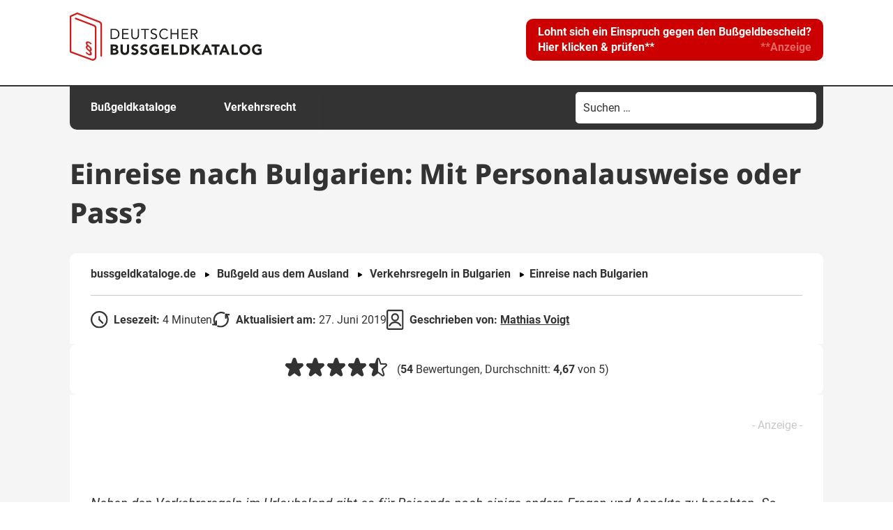

--- FILE ---
content_type: text/html; charset=UTF-8
request_url: https://www.bussgeldkataloge.de/einreise-bulgarien/
body_size: 29345
content:
<!DOCTYPE html>
<!--[if IE 7]>
<html class="ie ie7" lang="de" prefix="og: https://ogp.me/ns#">
<![endif]-->
<!--[if IE 8]>
<html class="ie ie8" lang="de" prefix="og: https://ogp.me/ns#">
<![endif]-->
<!--[if !(IE 7) & !(IE 8)]><!-->
<html lang="de" prefix="og: https://ogp.me/ns#">
<!--<![endif]-->
<head>
<meta charset="UTF-8" />
<meta name="viewport" content="width=device-width, initial-scale=1" />
<title>Einreise nach Bulgarien: Bestimmungen | Bussgeldkataloge.de</title>
<link data-rocket-prefetch href="https://d.delivery.consentmanager.net" rel="dns-prefetch">
<link data-rocket-prefetch href="https://cdn.consentmanager.net" rel="dns-prefetch"><link rel="preload" data-rocket-preload as="image" href="https://www.bussgeldkataloge.de/wp-content/themes/lot-bussgeldkataloge/img/icon-postinfo-readtime.svg" fetchpriority="high">
<link rel="profile" href="http://gmpg.org/xfn/11" />
<link rel="pingback" href="https://www.bussgeldkataloge.de/xmlrpc.php" />
<link data-minify="1" rel="stylesheet" type="text/css" href="https://www.bussgeldkataloge.de/wp-content/cache/min/1/wp-content/themes/lot-bussgeldkataloge/css/cookie-notice.css?ver=1768569599">
<!--[if lt IE 9]>
<script src="https://www.bussgeldkataloge.de/wp-content/themes/twentytwelve/js/html5.js" type="text/javascript"></script>
<![endif]-->


<!-- Suchmaschinen-Optimierung durch Rank Math PRO - https://rankmath.com/ -->
<meta name="description" content="Infos zu &quot;Einreise nach Bulgarien&quot;: Welche Einreisebestimmungen gelten? ✚ Ist die Einreise nach Bulgarien mit Personalausweis möglich? ✚ Mehr hier!"/>
<meta name="robots" content="follow, index, max-snippet:-1, max-video-preview:-1, max-image-preview:large"/>
<link rel="canonical" href="https://www.bussgeldkataloge.de/einreise-bulgarien/" />
<meta property="og:locale" content="de_DE" />
<meta property="og:type" content="article" />
<meta property="og:title" content="Einreise nach Bulgarien: Bestimmungen | Bussgeldkataloge.de" />
<meta property="og:description" content="Infos zu &quot;Einreise nach Bulgarien&quot;: Welche Einreisebestimmungen gelten? ✚ Ist die Einreise nach Bulgarien mit Personalausweis möglich? ✚ Mehr hier!" />
<meta property="og:url" content="https://www.bussgeldkataloge.de/einreise-bulgarien/" />
<meta property="og:site_name" content="Bußgeldkataloge.de" />
<meta property="og:updated_time" content="2024-11-27T18:31:42+01:00" />
<meta property="og:image" content="https://www.bussgeldkataloge.de/wp-content/uploads/einreise-bulgarien.jpg" />
<meta property="og:image:secure_url" content="https://www.bussgeldkataloge.de/wp-content/uploads/einreise-bulgarien.jpg" />
<meta property="og:image:width" content="672" />
<meta property="og:image:height" content="250" />
<meta property="og:image:alt" content="Welche Papiere müssen Sie bei der Einreise nach Bulgarien vorlegen?" />
<meta property="og:image:type" content="image/jpeg" />
<meta property="article:published_time" content="2019-06-27T14:03:13+02:00" />
<meta property="article:modified_time" content="2024-11-27T18:31:42+01:00" />
<meta name="twitter:card" content="summary_large_image" />
<meta name="twitter:title" content="Einreise nach Bulgarien: Bestimmungen | Bussgeldkataloge.de" />
<meta name="twitter:description" content="Infos zu &quot;Einreise nach Bulgarien&quot;: Welche Einreisebestimmungen gelten? ✚ Ist die Einreise nach Bulgarien mit Personalausweis möglich? ✚ Mehr hier!" />
<meta name="twitter:image" content="https://www.bussgeldkataloge.de/wp-content/uploads/einreise-bulgarien.jpg" />
<script type="application/ld+json" class="rank-math-schema-pro">{"@context":"https://schema.org","@graph":[{"@type":"Organization","@id":"https://www.bussgeldkataloge.de/#organization","name":"Bu\u00dfgeldkataloge.de","url":"https://www.bussgeldkataloge.de","logo":{"@type":"ImageObject","@id":"https://www.bussgeldkataloge.de/#logo","url":"https://www.bussgeldkataloge.de/wp-content/uploads/logo-bussgeldkatalog.png","contentUrl":"https://www.bussgeldkataloge.de/wp-content/uploads/logo-bussgeldkatalog.png","caption":"Bu\u00dfgeldkataloge.de","inLanguage":"de","width":"601","height":"201"}},{"@type":"WebSite","@id":"https://www.bussgeldkataloge.de/#website","url":"https://www.bussgeldkataloge.de","name":"Bu\u00dfgeldkataloge.de","alternateName":"Deutscher Bu\u00dfgeldkatalog","publisher":{"@id":"https://www.bussgeldkataloge.de/#organization"},"inLanguage":"de"},{"@type":"ImageObject","@id":"https://www.bussgeldkataloge.de/wp-content/uploads/einreise-bulgarien.jpg","url":"https://www.bussgeldkataloge.de/wp-content/uploads/einreise-bulgarien.jpg","width":"672","height":"250","caption":"Welche Papiere m\u00fcssen Sie bei der Einreise nach Bulgarien vorlegen?","inLanguage":"de"},{"@type":"WebPage","@id":"https://www.bussgeldkataloge.de/einreise-bulgarien/#webpage","url":"https://www.bussgeldkataloge.de/einreise-bulgarien/","name":"Einreise nach Bulgarien: Bestimmungen | Bussgeldkataloge.de","datePublished":"2019-06-27T14:03:13+02:00","dateModified":"2024-11-27T18:31:42+01:00","isPartOf":{"@id":"https://www.bussgeldkataloge.de/#website"},"primaryImageOfPage":{"@id":"https://www.bussgeldkataloge.de/wp-content/uploads/einreise-bulgarien.jpg"},"inLanguage":"de"},{"@type":"Person","@id":"https://www.bussgeldkataloge.de/author/mvoigt/","name":"Mathias Voigt","url":"https://www.bussgeldkataloge.de/author/mvoigt/","image":{"@type":"ImageObject","@id":"https://www.bussgeldkataloge.de/wp-content/uploads/mathias-voigt-ra-96x96.png","url":"https://www.bussgeldkataloge.de/wp-content/uploads/mathias-voigt-ra-96x96.png","caption":"Mathias Voigt","inLanguage":"de"},"worksFor":{"@id":"https://www.bussgeldkataloge.de/#organization"}},{"@type":"Article","headline":"Einreise nach Bulgarien: Bestimmungen | Bussgeldkataloge.de","keywords":"Einreise nach Bulgarien","datePublished":"2019-06-27T14:03:13+02:00","dateModified":"2024-11-27T18:31:42+01:00","author":{"@id":"https://www.bussgeldkataloge.de/author/mvoigt/","name":"Mathias Voigt"},"publisher":{"@id":"https://www.bussgeldkataloge.de/#organization"},"description":"Infos zu &quot;Einreise nach Bulgarien&quot;: Welche Einreisebestimmungen gelten? \u271a Ist die Einreise nach Bulgarien mit Personalausweis m\u00f6glich? \u271a Mehr hier!","name":"Einreise nach Bulgarien: Bestimmungen | Bussgeldkataloge.de","subjectOf":[{"@type":"FAQPage","mainEntity":[{"@type":"Question","url":"https://www.bussgeldkataloge.de/einreise-bulgarien/#faq-question-66fc1ecccbebb","name":"Gibt es in Bulgarien besondere Einreisebestimmungen f\u00fcr Deutsche?","acceptedAnswer":{"@type":"Answer","text":"Nein. Sie k\u00f6nnen mit Ihrem Personalausweis oder Ihrem Pass einreisen. Zum Zeitpunkt der Einreise sowie weitere drei Monate muss das Dokument g\u00fcltig sein."}},{"@type":"Question","url":"https://www.bussgeldkataloge.de/einreise-bulgarien/#faq-question-66fc1ecccbebd","name":"Braucht mein Kind zur Einreise ein eigenes Dokument?","acceptedAnswer":{"@type":"Answer","text":"Ja, Ihr Kind braucht f\u00fcr die Einreise nach Bulgarien einen Kinderreisepass."}},{"@type":"Question","url":"https://www.bussgeldkataloge.de/einreise-bulgarien/#faq-question-66fc1ecccbebe","name":"Was passiert, wenn meine Dokumente abgelaufen sind?","acceptedAnswer":{"@type":"Answer","text":"F\u00e4llt dieser Umstand an der Grenze auf, wird Ihnen die Einreise in der Regel nicht gew\u00e4hrt. Im Fall einer Inlandskontrolle k\u00f6nnen Sie zur Ausreise aufgefordert werden. H\u00e4ufig m\u00fcssen Sie auch ein Bu\u00dfgeld zahlen."}}]}],"@id":"https://www.bussgeldkataloge.de/einreise-bulgarien/#richSnippet","isPartOf":{"@id":"https://www.bussgeldkataloge.de/einreise-bulgarien/#webpage"},"image":{"@id":"https://www.bussgeldkataloge.de/wp-content/uploads/einreise-bulgarien.jpg"},"inLanguage":"de","mainEntityOfPage":{"@id":"https://www.bussgeldkataloge.de/einreise-bulgarien/#webpage"}}]}</script>
<!-- /Rank Math WordPress SEO Plugin -->

<link rel="alternate" title="oEmbed (JSON)" type="application/json+oembed" href="https://www.bussgeldkataloge.de/wp-json/oembed/1.0/embed?url=https%3A%2F%2Fwww.bussgeldkataloge.de%2Feinreise-bulgarien%2F" />
<link rel="alternate" title="oEmbed (XML)" type="text/xml+oembed" href="https://www.bussgeldkataloge.de/wp-json/oembed/1.0/embed?url=https%3A%2F%2Fwww.bussgeldkataloge.de%2Feinreise-bulgarien%2F&#038;format=xml" />
<style id='wp-img-auto-sizes-contain-inline-css' type='text/css'>
img:is([sizes=auto i],[sizes^="auto," i]){contain-intrinsic-size:3000px 1500px}
/*# sourceURL=wp-img-auto-sizes-contain-inline-css */
</style>
<style id='wp-block-library-inline-css' type='text/css'>
:root{--wp-block-synced-color:#7a00df;--wp-block-synced-color--rgb:122,0,223;--wp-bound-block-color:var(--wp-block-synced-color);--wp-editor-canvas-background:#ddd;--wp-admin-theme-color:#007cba;--wp-admin-theme-color--rgb:0,124,186;--wp-admin-theme-color-darker-10:#006ba1;--wp-admin-theme-color-darker-10--rgb:0,107,160.5;--wp-admin-theme-color-darker-20:#005a87;--wp-admin-theme-color-darker-20--rgb:0,90,135;--wp-admin-border-width-focus:2px}@media (min-resolution:192dpi){:root{--wp-admin-border-width-focus:1.5px}}.wp-element-button{cursor:pointer}:root .has-very-light-gray-background-color{background-color:#eee}:root .has-very-dark-gray-background-color{background-color:#313131}:root .has-very-light-gray-color{color:#eee}:root .has-very-dark-gray-color{color:#313131}:root .has-vivid-green-cyan-to-vivid-cyan-blue-gradient-background{background:linear-gradient(135deg,#00d084,#0693e3)}:root .has-purple-crush-gradient-background{background:linear-gradient(135deg,#34e2e4,#4721fb 50%,#ab1dfe)}:root .has-hazy-dawn-gradient-background{background:linear-gradient(135deg,#faaca8,#dad0ec)}:root .has-subdued-olive-gradient-background{background:linear-gradient(135deg,#fafae1,#67a671)}:root .has-atomic-cream-gradient-background{background:linear-gradient(135deg,#fdd79a,#004a59)}:root .has-nightshade-gradient-background{background:linear-gradient(135deg,#330968,#31cdcf)}:root .has-midnight-gradient-background{background:linear-gradient(135deg,#020381,#2874fc)}:root{--wp--preset--font-size--normal:16px;--wp--preset--font-size--huge:42px}.has-regular-font-size{font-size:1em}.has-larger-font-size{font-size:2.625em}.has-normal-font-size{font-size:var(--wp--preset--font-size--normal)}.has-huge-font-size{font-size:var(--wp--preset--font-size--huge)}.has-text-align-center{text-align:center}.has-text-align-left{text-align:left}.has-text-align-right{text-align:right}.has-fit-text{white-space:nowrap!important}#end-resizable-editor-section{display:none}.aligncenter{clear:both}.items-justified-left{justify-content:flex-start}.items-justified-center{justify-content:center}.items-justified-right{justify-content:flex-end}.items-justified-space-between{justify-content:space-between}.screen-reader-text{border:0;clip-path:inset(50%);height:1px;margin:-1px;overflow:hidden;padding:0;position:absolute;width:1px;word-wrap:normal!important}.screen-reader-text:focus{background-color:#ddd;clip-path:none;color:#444;display:block;font-size:1em;height:auto;left:5px;line-height:normal;padding:15px 23px 14px;text-decoration:none;top:5px;width:auto;z-index:100000}html :where(.has-border-color){border-style:solid}html :where([style*=border-top-color]){border-top-style:solid}html :where([style*=border-right-color]){border-right-style:solid}html :where([style*=border-bottom-color]){border-bottom-style:solid}html :where([style*=border-left-color]){border-left-style:solid}html :where([style*=border-width]){border-style:solid}html :where([style*=border-top-width]){border-top-style:solid}html :where([style*=border-right-width]){border-right-style:solid}html :where([style*=border-bottom-width]){border-bottom-style:solid}html :where([style*=border-left-width]){border-left-style:solid}html :where(img[class*=wp-image-]){height:auto;max-width:100%}:where(figure){margin:0 0 1em}html :where(.is-position-sticky){--wp-admin--admin-bar--position-offset:var(--wp-admin--admin-bar--height,0px)}@media screen and (max-width:600px){html :where(.is-position-sticky){--wp-admin--admin-bar--position-offset:0px}}

/*# sourceURL=wp-block-library-inline-css */
</style><style id='wp-block-heading-inline-css' type='text/css'>
h1:where(.wp-block-heading).has-background,h2:where(.wp-block-heading).has-background,h3:where(.wp-block-heading).has-background,h4:where(.wp-block-heading).has-background,h5:where(.wp-block-heading).has-background,h6:where(.wp-block-heading).has-background{padding:1.25em 2.375em}h1.has-text-align-left[style*=writing-mode]:where([style*=vertical-lr]),h1.has-text-align-right[style*=writing-mode]:where([style*=vertical-rl]),h2.has-text-align-left[style*=writing-mode]:where([style*=vertical-lr]),h2.has-text-align-right[style*=writing-mode]:where([style*=vertical-rl]),h3.has-text-align-left[style*=writing-mode]:where([style*=vertical-lr]),h3.has-text-align-right[style*=writing-mode]:where([style*=vertical-rl]),h4.has-text-align-left[style*=writing-mode]:where([style*=vertical-lr]),h4.has-text-align-right[style*=writing-mode]:where([style*=vertical-rl]),h5.has-text-align-left[style*=writing-mode]:where([style*=vertical-lr]),h5.has-text-align-right[style*=writing-mode]:where([style*=vertical-rl]),h6.has-text-align-left[style*=writing-mode]:where([style*=vertical-lr]),h6.has-text-align-right[style*=writing-mode]:where([style*=vertical-rl]){rotate:180deg}
/*# sourceURL=https://www.bussgeldkataloge.de/wp-includes/blocks/heading/style.min.css */
</style>
<style id='wp-block-image-inline-css' type='text/css'>
.wp-block-image>a,.wp-block-image>figure>a{display:inline-block}.wp-block-image img{box-sizing:border-box;height:auto;max-width:100%;vertical-align:bottom}@media not (prefers-reduced-motion){.wp-block-image img.hide{visibility:hidden}.wp-block-image img.show{animation:show-content-image .4s}}.wp-block-image[style*=border-radius] img,.wp-block-image[style*=border-radius]>a{border-radius:inherit}.wp-block-image.has-custom-border img{box-sizing:border-box}.wp-block-image.aligncenter{text-align:center}.wp-block-image.alignfull>a,.wp-block-image.alignwide>a{width:100%}.wp-block-image.alignfull img,.wp-block-image.alignwide img{height:auto;width:100%}.wp-block-image .aligncenter,.wp-block-image .alignleft,.wp-block-image .alignright,.wp-block-image.aligncenter,.wp-block-image.alignleft,.wp-block-image.alignright{display:table}.wp-block-image .aligncenter>figcaption,.wp-block-image .alignleft>figcaption,.wp-block-image .alignright>figcaption,.wp-block-image.aligncenter>figcaption,.wp-block-image.alignleft>figcaption,.wp-block-image.alignright>figcaption{caption-side:bottom;display:table-caption}.wp-block-image .alignleft{float:left;margin:.5em 1em .5em 0}.wp-block-image .alignright{float:right;margin:.5em 0 .5em 1em}.wp-block-image .aligncenter{margin-left:auto;margin-right:auto}.wp-block-image :where(figcaption){margin-bottom:1em;margin-top:.5em}.wp-block-image.is-style-circle-mask img{border-radius:9999px}@supports ((-webkit-mask-image:none) or (mask-image:none)) or (-webkit-mask-image:none){.wp-block-image.is-style-circle-mask img{border-radius:0;-webkit-mask-image:url('data:image/svg+xml;utf8,<svg viewBox="0 0 100 100" xmlns="http://www.w3.org/2000/svg"><circle cx="50" cy="50" r="50"/></svg>');mask-image:url('data:image/svg+xml;utf8,<svg viewBox="0 0 100 100" xmlns="http://www.w3.org/2000/svg"><circle cx="50" cy="50" r="50"/></svg>');mask-mode:alpha;-webkit-mask-position:center;mask-position:center;-webkit-mask-repeat:no-repeat;mask-repeat:no-repeat;-webkit-mask-size:contain;mask-size:contain}}:root :where(.wp-block-image.is-style-rounded img,.wp-block-image .is-style-rounded img){border-radius:9999px}.wp-block-image figure{margin:0}.wp-lightbox-container{display:flex;flex-direction:column;position:relative}.wp-lightbox-container img{cursor:zoom-in}.wp-lightbox-container img:hover+button{opacity:1}.wp-lightbox-container button{align-items:center;backdrop-filter:blur(16px) saturate(180%);background-color:#5a5a5a40;border:none;border-radius:4px;cursor:zoom-in;display:flex;height:20px;justify-content:center;opacity:0;padding:0;position:absolute;right:16px;text-align:center;top:16px;width:20px;z-index:100}@media not (prefers-reduced-motion){.wp-lightbox-container button{transition:opacity .2s ease}}.wp-lightbox-container button:focus-visible{outline:3px auto #5a5a5a40;outline:3px auto -webkit-focus-ring-color;outline-offset:3px}.wp-lightbox-container button:hover{cursor:pointer;opacity:1}.wp-lightbox-container button:focus{opacity:1}.wp-lightbox-container button:focus,.wp-lightbox-container button:hover,.wp-lightbox-container button:not(:hover):not(:active):not(.has-background){background-color:#5a5a5a40;border:none}.wp-lightbox-overlay{box-sizing:border-box;cursor:zoom-out;height:100vh;left:0;overflow:hidden;position:fixed;top:0;visibility:hidden;width:100%;z-index:100000}.wp-lightbox-overlay .close-button{align-items:center;cursor:pointer;display:flex;justify-content:center;min-height:40px;min-width:40px;padding:0;position:absolute;right:calc(env(safe-area-inset-right) + 16px);top:calc(env(safe-area-inset-top) + 16px);z-index:5000000}.wp-lightbox-overlay .close-button:focus,.wp-lightbox-overlay .close-button:hover,.wp-lightbox-overlay .close-button:not(:hover):not(:active):not(.has-background){background:none;border:none}.wp-lightbox-overlay .lightbox-image-container{height:var(--wp--lightbox-container-height);left:50%;overflow:hidden;position:absolute;top:50%;transform:translate(-50%,-50%);transform-origin:top left;width:var(--wp--lightbox-container-width);z-index:9999999999}.wp-lightbox-overlay .wp-block-image{align-items:center;box-sizing:border-box;display:flex;height:100%;justify-content:center;margin:0;position:relative;transform-origin:0 0;width:100%;z-index:3000000}.wp-lightbox-overlay .wp-block-image img{height:var(--wp--lightbox-image-height);min-height:var(--wp--lightbox-image-height);min-width:var(--wp--lightbox-image-width);width:var(--wp--lightbox-image-width)}.wp-lightbox-overlay .wp-block-image figcaption{display:none}.wp-lightbox-overlay button{background:none;border:none}.wp-lightbox-overlay .scrim{background-color:#fff;height:100%;opacity:.9;position:absolute;width:100%;z-index:2000000}.wp-lightbox-overlay.active{visibility:visible}@media not (prefers-reduced-motion){.wp-lightbox-overlay.active{animation:turn-on-visibility .25s both}.wp-lightbox-overlay.active img{animation:turn-on-visibility .35s both}.wp-lightbox-overlay.show-closing-animation:not(.active){animation:turn-off-visibility .35s both}.wp-lightbox-overlay.show-closing-animation:not(.active) img{animation:turn-off-visibility .25s both}.wp-lightbox-overlay.zoom.active{animation:none;opacity:1;visibility:visible}.wp-lightbox-overlay.zoom.active .lightbox-image-container{animation:lightbox-zoom-in .4s}.wp-lightbox-overlay.zoom.active .lightbox-image-container img{animation:none}.wp-lightbox-overlay.zoom.active .scrim{animation:turn-on-visibility .4s forwards}.wp-lightbox-overlay.zoom.show-closing-animation:not(.active){animation:none}.wp-lightbox-overlay.zoom.show-closing-animation:not(.active) .lightbox-image-container{animation:lightbox-zoom-out .4s}.wp-lightbox-overlay.zoom.show-closing-animation:not(.active) .lightbox-image-container img{animation:none}.wp-lightbox-overlay.zoom.show-closing-animation:not(.active) .scrim{animation:turn-off-visibility .4s forwards}}@keyframes show-content-image{0%{visibility:hidden}99%{visibility:hidden}to{visibility:visible}}@keyframes turn-on-visibility{0%{opacity:0}to{opacity:1}}@keyframes turn-off-visibility{0%{opacity:1;visibility:visible}99%{opacity:0;visibility:visible}to{opacity:0;visibility:hidden}}@keyframes lightbox-zoom-in{0%{transform:translate(calc((-100vw + var(--wp--lightbox-scrollbar-width))/2 + var(--wp--lightbox-initial-left-position)),calc(-50vh + var(--wp--lightbox-initial-top-position))) scale(var(--wp--lightbox-scale))}to{transform:translate(-50%,-50%) scale(1)}}@keyframes lightbox-zoom-out{0%{transform:translate(-50%,-50%) scale(1);visibility:visible}99%{visibility:visible}to{transform:translate(calc((-100vw + var(--wp--lightbox-scrollbar-width))/2 + var(--wp--lightbox-initial-left-position)),calc(-50vh + var(--wp--lightbox-initial-top-position))) scale(var(--wp--lightbox-scale));visibility:hidden}}
/*# sourceURL=https://www.bussgeldkataloge.de/wp-includes/blocks/image/style.min.css */
</style>
<style id='wp-block-image-theme-inline-css' type='text/css'>
:root :where(.wp-block-image figcaption){color:#555;font-size:13px;text-align:center}.is-dark-theme :root :where(.wp-block-image figcaption){color:#ffffffa6}.wp-block-image{margin:0 0 1em}
/*# sourceURL=https://www.bussgeldkataloge.de/wp-includes/blocks/image/theme.min.css */
</style>
<style id='wp-block-paragraph-inline-css' type='text/css'>
.is-small-text{font-size:.875em}.is-regular-text{font-size:1em}.is-large-text{font-size:2.25em}.is-larger-text{font-size:3em}.has-drop-cap:not(:focus):first-letter{float:left;font-size:8.4em;font-style:normal;font-weight:100;line-height:.68;margin:.05em .1em 0 0;text-transform:uppercase}body.rtl .has-drop-cap:not(:focus):first-letter{float:none;margin-left:.1em}p.has-drop-cap.has-background{overflow:hidden}:root :where(p.has-background){padding:1.25em 2.375em}:where(p.has-text-color:not(.has-link-color)) a{color:inherit}p.has-text-align-left[style*="writing-mode:vertical-lr"],p.has-text-align-right[style*="writing-mode:vertical-rl"]{rotate:180deg}
/*# sourceURL=https://www.bussgeldkataloge.de/wp-includes/blocks/paragraph/style.min.css */
</style>
<style id='global-styles-inline-css' type='text/css'>
:root{--wp--preset--aspect-ratio--square: 1;--wp--preset--aspect-ratio--4-3: 4/3;--wp--preset--aspect-ratio--3-4: 3/4;--wp--preset--aspect-ratio--3-2: 3/2;--wp--preset--aspect-ratio--2-3: 2/3;--wp--preset--aspect-ratio--16-9: 16/9;--wp--preset--aspect-ratio--9-16: 9/16;--wp--preset--color--black: #000000;--wp--preset--color--cyan-bluish-gray: #abb8c3;--wp--preset--color--white: #fff;--wp--preset--color--pale-pink: #f78da7;--wp--preset--color--vivid-red: #cf2e2e;--wp--preset--color--luminous-vivid-orange: #ff6900;--wp--preset--color--luminous-vivid-amber: #fcb900;--wp--preset--color--light-green-cyan: #7bdcb5;--wp--preset--color--vivid-green-cyan: #00d084;--wp--preset--color--pale-cyan-blue: #8ed1fc;--wp--preset--color--vivid-cyan-blue: #0693e3;--wp--preset--color--vivid-purple: #9b51e0;--wp--preset--color--blue: #21759b;--wp--preset--color--dark-gray: #444;--wp--preset--color--medium-gray: #9f9f9f;--wp--preset--color--light-gray: #e6e6e6;--wp--preset--gradient--vivid-cyan-blue-to-vivid-purple: linear-gradient(135deg,rgb(6,147,227) 0%,rgb(155,81,224) 100%);--wp--preset--gradient--light-green-cyan-to-vivid-green-cyan: linear-gradient(135deg,rgb(122,220,180) 0%,rgb(0,208,130) 100%);--wp--preset--gradient--luminous-vivid-amber-to-luminous-vivid-orange: linear-gradient(135deg,rgb(252,185,0) 0%,rgb(255,105,0) 100%);--wp--preset--gradient--luminous-vivid-orange-to-vivid-red: linear-gradient(135deg,rgb(255,105,0) 0%,rgb(207,46,46) 100%);--wp--preset--gradient--very-light-gray-to-cyan-bluish-gray: linear-gradient(135deg,rgb(238,238,238) 0%,rgb(169,184,195) 100%);--wp--preset--gradient--cool-to-warm-spectrum: linear-gradient(135deg,rgb(74,234,220) 0%,rgb(151,120,209) 20%,rgb(207,42,186) 40%,rgb(238,44,130) 60%,rgb(251,105,98) 80%,rgb(254,248,76) 100%);--wp--preset--gradient--blush-light-purple: linear-gradient(135deg,rgb(255,206,236) 0%,rgb(152,150,240) 100%);--wp--preset--gradient--blush-bordeaux: linear-gradient(135deg,rgb(254,205,165) 0%,rgb(254,45,45) 50%,rgb(107,0,62) 100%);--wp--preset--gradient--luminous-dusk: linear-gradient(135deg,rgb(255,203,112) 0%,rgb(199,81,192) 50%,rgb(65,88,208) 100%);--wp--preset--gradient--pale-ocean: linear-gradient(135deg,rgb(255,245,203) 0%,rgb(182,227,212) 50%,rgb(51,167,181) 100%);--wp--preset--gradient--electric-grass: linear-gradient(135deg,rgb(202,248,128) 0%,rgb(113,206,126) 100%);--wp--preset--gradient--midnight: linear-gradient(135deg,rgb(2,3,129) 0%,rgb(40,116,252) 100%);--wp--preset--font-size--small: 13px;--wp--preset--font-size--medium: 20px;--wp--preset--font-size--large: 36px;--wp--preset--font-size--x-large: 42px;--wp--preset--spacing--20: 0.44rem;--wp--preset--spacing--30: 0.67rem;--wp--preset--spacing--40: 1rem;--wp--preset--spacing--50: 1.5rem;--wp--preset--spacing--60: 2.25rem;--wp--preset--spacing--70: 3.38rem;--wp--preset--spacing--80: 5.06rem;--wp--preset--shadow--natural: 6px 6px 9px rgba(0, 0, 0, 0.2);--wp--preset--shadow--deep: 12px 12px 50px rgba(0, 0, 0, 0.4);--wp--preset--shadow--sharp: 6px 6px 0px rgba(0, 0, 0, 0.2);--wp--preset--shadow--outlined: 6px 6px 0px -3px rgb(255, 255, 255), 6px 6px rgb(0, 0, 0);--wp--preset--shadow--crisp: 6px 6px 0px rgb(0, 0, 0);}:where(.is-layout-flex){gap: 0.5em;}:where(.is-layout-grid){gap: 0.5em;}body .is-layout-flex{display: flex;}.is-layout-flex{flex-wrap: wrap;align-items: center;}.is-layout-flex > :is(*, div){margin: 0;}body .is-layout-grid{display: grid;}.is-layout-grid > :is(*, div){margin: 0;}:where(.wp-block-columns.is-layout-flex){gap: 2em;}:where(.wp-block-columns.is-layout-grid){gap: 2em;}:where(.wp-block-post-template.is-layout-flex){gap: 1.25em;}:where(.wp-block-post-template.is-layout-grid){gap: 1.25em;}.has-black-color{color: var(--wp--preset--color--black) !important;}.has-cyan-bluish-gray-color{color: var(--wp--preset--color--cyan-bluish-gray) !important;}.has-white-color{color: var(--wp--preset--color--white) !important;}.has-pale-pink-color{color: var(--wp--preset--color--pale-pink) !important;}.has-vivid-red-color{color: var(--wp--preset--color--vivid-red) !important;}.has-luminous-vivid-orange-color{color: var(--wp--preset--color--luminous-vivid-orange) !important;}.has-luminous-vivid-amber-color{color: var(--wp--preset--color--luminous-vivid-amber) !important;}.has-light-green-cyan-color{color: var(--wp--preset--color--light-green-cyan) !important;}.has-vivid-green-cyan-color{color: var(--wp--preset--color--vivid-green-cyan) !important;}.has-pale-cyan-blue-color{color: var(--wp--preset--color--pale-cyan-blue) !important;}.has-vivid-cyan-blue-color{color: var(--wp--preset--color--vivid-cyan-blue) !important;}.has-vivid-purple-color{color: var(--wp--preset--color--vivid-purple) !important;}.has-black-background-color{background-color: var(--wp--preset--color--black) !important;}.has-cyan-bluish-gray-background-color{background-color: var(--wp--preset--color--cyan-bluish-gray) !important;}.has-white-background-color{background-color: var(--wp--preset--color--white) !important;}.has-pale-pink-background-color{background-color: var(--wp--preset--color--pale-pink) !important;}.has-vivid-red-background-color{background-color: var(--wp--preset--color--vivid-red) !important;}.has-luminous-vivid-orange-background-color{background-color: var(--wp--preset--color--luminous-vivid-orange) !important;}.has-luminous-vivid-amber-background-color{background-color: var(--wp--preset--color--luminous-vivid-amber) !important;}.has-light-green-cyan-background-color{background-color: var(--wp--preset--color--light-green-cyan) !important;}.has-vivid-green-cyan-background-color{background-color: var(--wp--preset--color--vivid-green-cyan) !important;}.has-pale-cyan-blue-background-color{background-color: var(--wp--preset--color--pale-cyan-blue) !important;}.has-vivid-cyan-blue-background-color{background-color: var(--wp--preset--color--vivid-cyan-blue) !important;}.has-vivid-purple-background-color{background-color: var(--wp--preset--color--vivid-purple) !important;}.has-black-border-color{border-color: var(--wp--preset--color--black) !important;}.has-cyan-bluish-gray-border-color{border-color: var(--wp--preset--color--cyan-bluish-gray) !important;}.has-white-border-color{border-color: var(--wp--preset--color--white) !important;}.has-pale-pink-border-color{border-color: var(--wp--preset--color--pale-pink) !important;}.has-vivid-red-border-color{border-color: var(--wp--preset--color--vivid-red) !important;}.has-luminous-vivid-orange-border-color{border-color: var(--wp--preset--color--luminous-vivid-orange) !important;}.has-luminous-vivid-amber-border-color{border-color: var(--wp--preset--color--luminous-vivid-amber) !important;}.has-light-green-cyan-border-color{border-color: var(--wp--preset--color--light-green-cyan) !important;}.has-vivid-green-cyan-border-color{border-color: var(--wp--preset--color--vivid-green-cyan) !important;}.has-pale-cyan-blue-border-color{border-color: var(--wp--preset--color--pale-cyan-blue) !important;}.has-vivid-cyan-blue-border-color{border-color: var(--wp--preset--color--vivid-cyan-blue) !important;}.has-vivid-purple-border-color{border-color: var(--wp--preset--color--vivid-purple) !important;}.has-vivid-cyan-blue-to-vivid-purple-gradient-background{background: var(--wp--preset--gradient--vivid-cyan-blue-to-vivid-purple) !important;}.has-light-green-cyan-to-vivid-green-cyan-gradient-background{background: var(--wp--preset--gradient--light-green-cyan-to-vivid-green-cyan) !important;}.has-luminous-vivid-amber-to-luminous-vivid-orange-gradient-background{background: var(--wp--preset--gradient--luminous-vivid-amber-to-luminous-vivid-orange) !important;}.has-luminous-vivid-orange-to-vivid-red-gradient-background{background: var(--wp--preset--gradient--luminous-vivid-orange-to-vivid-red) !important;}.has-very-light-gray-to-cyan-bluish-gray-gradient-background{background: var(--wp--preset--gradient--very-light-gray-to-cyan-bluish-gray) !important;}.has-cool-to-warm-spectrum-gradient-background{background: var(--wp--preset--gradient--cool-to-warm-spectrum) !important;}.has-blush-light-purple-gradient-background{background: var(--wp--preset--gradient--blush-light-purple) !important;}.has-blush-bordeaux-gradient-background{background: var(--wp--preset--gradient--blush-bordeaux) !important;}.has-luminous-dusk-gradient-background{background: var(--wp--preset--gradient--luminous-dusk) !important;}.has-pale-ocean-gradient-background{background: var(--wp--preset--gradient--pale-ocean) !important;}.has-electric-grass-gradient-background{background: var(--wp--preset--gradient--electric-grass) !important;}.has-midnight-gradient-background{background: var(--wp--preset--gradient--midnight) !important;}.has-small-font-size{font-size: var(--wp--preset--font-size--small) !important;}.has-medium-font-size{font-size: var(--wp--preset--font-size--medium) !important;}.has-large-font-size{font-size: var(--wp--preset--font-size--large) !important;}.has-x-large-font-size{font-size: var(--wp--preset--font-size--x-large) !important;}
/*# sourceURL=global-styles-inline-css */
</style>

<style id='classic-theme-styles-inline-css' type='text/css'>
/*! This file is auto-generated */
.wp-block-button__link{color:#fff;background-color:#32373c;border-radius:9999px;box-shadow:none;text-decoration:none;padding:calc(.667em + 2px) calc(1.333em + 2px);font-size:1.125em}.wp-block-file__button{background:#32373c;color:#fff;text-decoration:none}
/*# sourceURL=/wp-includes/css/classic-themes.min.css */
</style>
<link data-minify="1" rel='stylesheet' id='new_style-css' href='https://www.bussgeldkataloge.de/wp-content/cache/min/1/wp-content/plugins/custom-php/custom-style.css?ver=1768569599' type='text/css' media='all' />
<link data-minify="1" rel='stylesheet' id='l1-authors-css-css' href='https://www.bussgeldkataloge.de/wp-content/cache/min/1/wp-content/plugins/l1-authors/css/style.css?ver=1768569599' type='text/css' media='all' />
<style id='l1-cls-helper-css-inline-css' type='text/css'>
@media only screen and (min-width: 1024px) and (max-width: 1279px) {
	.azk-native-responsive.azk-native-content { min-height: 280px; }
	.azk-native-responsive.azk-native-bottom { min-height: 130px; }
}
@media only screen and (min-width: 360px) and (max-width: 479px) {
	.azk-native-responsive.azk-native-top { min-height: 384px; }
	.azk-native-responsive.azk-native-bottom { min-height: 390px; }
}
/*# sourceURL=l1-cls-helper-css-inline-css */
</style>
<link rel='stylesheet' id='l1-azk-native-css-css' href='https://www.bussgeldkataloge.de/wp-content/plugins/l1-azk-native/css/style.min.css?ver=6.9' type='text/css' media='all' />
<link rel='stylesheet' id='l1-breadcrumbs-css-css' href='https://www.bussgeldkataloge.de/wp-content/plugins/l1-breadcrumbs/css/style.min.css?ver=6.9' type='text/css' media='all' />
<link data-minify="1" rel='stylesheet' id='l1-image-credits-css-css' href='https://www.bussgeldkataloge.de/wp-content/cache/min/1/wp-content/plugins/l1-image-credits/css/style.css?ver=1768569599' type='text/css' media='all' />
<link data-minify="1" rel='stylesheet' id='l1-social-buttons-css-css' href='https://www.bussgeldkataloge.de/wp-content/cache/min/1/wp-content/plugins/l1-social-buttons/css/style.css?ver=1768569599' type='text/css' media='all' />
<link data-minify="1" rel='stylesheet' id='wp-postratings-css' href='https://www.bussgeldkataloge.de/wp-content/cache/min/1/wp-content/plugins/wp-postratings/css/postratings-css.css?ver=1768569599' type='text/css' media='all' />
<link rel='stylesheet' id='ez-toc-css' href='https://www.bussgeldkataloge.de/wp-content/plugins/easy-table-of-contents/assets/css/screen.min.css?ver=2.0.77' type='text/css' media='all' />
<style id='ez-toc-inline-css' type='text/css'>
div#ez-toc-container .ez-toc-title {font-size: 125%;}div#ez-toc-container .ez-toc-title {font-weight: 500;}div#ez-toc-container ul li , div#ez-toc-container ul li a {font-size: 18px;}div#ez-toc-container ul li , div#ez-toc-container ul li a {font-weight: 500;}div#ez-toc-container nav ul ul li {font-size: 18px;}div#ez-toc-container {width: 100%;}.ez-toc-box-title {font-weight: bold; margin-bottom: 10px; text-align: center; text-transform: uppercase; letter-spacing: 1px; color: #666; padding-bottom: 5px;position:absolute;top:-4%;left:5%;background-color: inherit;transition: top 0.3s ease;}.ez-toc-box-title.toc-closed {top:-25%;}
.ez-toc-container-direction {direction: ltr;}.ez-toc-counter ul{counter-reset: item ;}.ez-toc-counter nav ul li a::before {content: counters(item, '.', decimal) '. ';display: inline-block;counter-increment: item;flex-grow: 0;flex-shrink: 0;margin-right: .2em; float: left; }.ez-toc-widget-direction {direction: ltr;}.ez-toc-widget-container ul{counter-reset: item ;}.ez-toc-widget-container nav ul li a::before {content: counters(item, '.', decimal) '. ';display: inline-block;counter-increment: item;flex-grow: 0;flex-shrink: 0;margin-right: .2em; float: left; }
/*# sourceURL=ez-toc-inline-css */
</style>
<link data-minify="1" rel='stylesheet' id='twentytwelve-fonts-css' href='https://www.bussgeldkataloge.de/wp-content/cache/min/1/wp-content/themes/twentytwelve/fonts/font-open-sans.css?ver=1768569599' type='text/css' media='all' />
<link data-minify="1" rel='stylesheet' id='twentytwelve-style-css' href='https://www.bussgeldkataloge.de/wp-content/cache/background-css/1/www.bussgeldkataloge.de/wp-content/cache/min/1/wp-content/themes/lot-bussgeldkataloge/style.css?ver=1768569599&wpr_t=1769137356' type='text/css' media='all' />
<link data-minify="1" rel='stylesheet' id='twentytwelve-block-style-css' href='https://www.bussgeldkataloge.de/wp-content/cache/min/1/wp-content/themes/twentytwelve/css/blocks.css?ver=1768569599' type='text/css' media='all' />
<link rel='stylesheet' id='tablepress-default-css' href='https://www.bussgeldkataloge.de/wp-content/tablepress-combined.min.css?ver=102' type='text/css' media='all' />
<script type="text/javascript" src="https://www.bussgeldkataloge.de/wp-includes/js/jquery/jquery.min.js?ver=3.7.1" id="jquery-core-js"></script>
<script type="text/javascript" src="https://www.bussgeldkataloge.de/wp-includes/js/jquery/jquery-migrate.min.js?ver=3.4.1" id="jquery-migrate-js"></script>
<script data-minify="1" type="text/javascript" src="https://www.bussgeldkataloge.de/wp-content/cache/min/1/wp-content/plugins/custom-php/custom-jquery.js?ver=1768569599" id="custom_jquery-js"></script>
<script type="text/javascript" id="l1-cls-helper-js-js-before">
/* <![CDATA[ */
var cls_helper_url = "https://www.bussgeldkataloge.de/wp-json/cls-helper/v1/store?_clsnonce=a242f50ce8";
//# sourceURL=l1-cls-helper-js-js-before
/* ]]> */
</script>
<script data-minify="1" type="text/javascript" src="https://www.bussgeldkataloge.de/wp-content/cache/min/1/wp-content/plugins/l1-cls-helper/cls-helper.js?ver=1768569599" id="l1-cls-helper-js-js"></script>
<script data-minify="1" type="text/javascript" src="https://www.bussgeldkataloge.de/wp-content/cache/min/1/wp-content/plugins/l1-image-credits/js/main.js?ver=1768569599" id="l1-image-credits-js-js"></script>
<script data-minify="1" type="text/javascript" src="https://www.bussgeldkataloge.de/wp-content/cache/min/1/wp-content/themes/twentytwelve/js/navigation.js?ver=1768569599" id="twentytwelve-navigation-js" defer="defer" data-wp-strategy="defer"></script>
<link rel="https://api.w.org/" href="https://www.bussgeldkataloge.de/wp-json/" /><link rel="alternate" title="JSON" type="application/json" href="https://www.bussgeldkataloge.de/wp-json/wp/v2/pages/40565" /><link rel="EditURI" type="application/rsd+xml" title="RSD" href="https://www.bussgeldkataloge.de/xmlrpc.php?rsd" />
<meta name="generator" content="WordPress 6.9" />
<link rel='shortlink' href='https://www.bussgeldkataloge.de/?p=40565' />
<script type="application/ld+json">{"@context":"https://schema.org","@type":"WebPageElement","name":"Anzeige: Bu\u00dfgeldbescheid zu hoch? Finden Sie Fehler mit unserem Check.","description":"Viele Bescheide haben M\u00e4ngel. Nutzen Sie den kostenlosen Bu\u00dfgeldcheck f\u00fcr Ihre Rechte.","potentialAction":{"@type":"QuoteAction","name":"Jetzt kostenlos pr\u00fcfen","target":"https://www.sos-verkehrsrecht.de/bussgeldcheck/"}}</script>
<!-- Google Tag Manager -->
<script data-cmp-vendor="s905" type="text/plain" class="cmplazyload">(function(w,d,s,l,i){w[l]=w[l]||[];w[l].push({'gtm.start':
new Date().getTime(),event:'gtm.js'});var f=d.getElementsByTagName(s)[0],
j=d.createElement(s),dl=l!='dataLayer'?'&l='+l:'';j.async=true;j.src=
'https://www.googletagmanager.com/gtm.js?id='+i+dl;f.parentNode.insertBefore(j,f);
})(window,document,'script','dataLayer','GTM-P9ZG5T2');</script>
<!-- End Google Tag Manager -->
<link rel="icon" href="https://www.bussgeldkataloge.de/wp-content/uploads/cropped-favicon-1-150x150.png" sizes="32x32" />
<link rel="icon" href="https://www.bussgeldkataloge.de/wp-content/uploads/cropped-favicon-1-300x300.png" sizes="192x192" />
<link rel="apple-touch-icon" href="https://www.bussgeldkataloge.de/wp-content/uploads/cropped-favicon-1-300x300.png" />
<meta name="msapplication-TileImage" content="https://www.bussgeldkataloge.de/wp-content/uploads/cropped-favicon-1-300x300.png" />
		<style type="text/css" id="wp-custom-css">
			.start a {background-color: var(--color-white-1); !important; color: var(--color-secondary-1)}

.skip-link {
    position: absolute;
    top: -40px;
    left: 0;
    background: #000;
    color: red !important;
    padding: 8px;
    z-index: 100;
    text-decoration: none;
    transition: top 0.3s;
}

.skip-link:focus {
    top: 0;
}

a {
    font-weight: bold;
}

.sr-only {
  position: absolute;
  width: 1px;
  height: 1px;
  padding: 0;
  margin: -1px;
  overflow: hidden;
  clip: rect(0, 0, 0, 0);
  border: 0;
}

#cancel-comment-reply-link {display: block}

.wp-block-image .aligncenter>figcaption, .wp-block-image .alignleft>figcaption, .wp-block-image .alignright>figcaption, .wp-block-image.aligncenter>figcaption, .wp-block-image.alignleft>figcaption, .wp-block-image.alignright>figcaption {text-align: center !important}

.page-template-page-wihtout-comments .list .wp-post-image {padding: 0rem 1rem}

input[type="text"],
input[type="search"],
input[type="email"],
input[type="url"],
input[type="tel"],
input[type="password"],
textarea,
select {
    color: black !important;
}

@media screen and (max-width: 680px) {
.post-ratings img {width: 20px; height: 20px}
.post-ratings {font-size: 14px}
}	

#email {
    box-sizing: border-box;
    font-size: var(--text-sm);
    line-height: 1.7;
    padding: 15px;
    background-color: var(--color-primary-3);
    border: 2px solid var(--color-primary-3);
    border-radius: 10px;
}

.alignright {width: 300px}		</style>
		<noscript><style id="rocket-lazyload-nojs-css">.rll-youtube-player, [data-lazy-src]{display:none !important;}</style></noscript>




<script>
var dataLayer = window.dataLayer || [];
dataLayer.push({
  "contentGroup1": 'page'
});
</script>
<style id="rocket-lazyrender-inline-css">[data-wpr-lazyrender] {content-visibility: auto;}</style><style id="wpr-lazyload-bg-container"></style><style id="wpr-lazyload-bg-exclusion">.breadcrumb li:before{--wpr-bg-0146b9be-1822-4dea-b86c-25141d50926c: url('https://www.bussgeldkataloge.de/wp-content/themes/lot-bussgeldkataloge/img/icon-breadcrumb-arrow-right.svg');}</style>
<noscript>
<style id="wpr-lazyload-bg-nostyle">.entry-content ul li::before{--wpr-bg-1c4e2b99-05a1-41d9-a2fe-6c1eac5df842: url('https://www.bussgeldkataloge.de/wp-content/themes/lot-bussgeldkataloge/img/icon-arrow-list.svg');}.entry-content .infobox ul li::before{--wpr-bg-df08da14-686c-4dd2-92cb-bb6ed7e6f199: url('https://www.bussgeldkataloge.de/wp-content/themes/lot-bussgeldkataloge/img/icon-arrow-list-secondary.svg');}.entry-content blockquote::before,.comment-content blockquote::before{--wpr-bg-464c7a8f-0eff-48c1-bea3-36b728ba969c: url('https://www.bussgeldkataloge.de/wp-content/themes/lot-bussgeldkataloge/img/icon-quote.svg');}.geschwbuttons:before{--wpr-bg-563febf0-3ea2-4f26-918b-cfc54e29bf6a: url('https://www.bussgeldkataloge.de/wp-content/uploads/geschwindigkeit-icon.svg');}.abstandbuttons:before{--wpr-bg-22b3fa27-5f1d-44fa-8ef3-da95b4faf48e: url('https://www.bussgeldkataloge.de/wp-content/uploads/abstand-icon.svg');}.ampelbuttons:before{--wpr-bg-0c40ae23-a80f-4781-a59b-6190b5b77939: url('https://www.bussgeldkataloge.de/wp-content/uploads/ampel-icon.svg');}.alkoholbuttons:before{--wpr-bg-132284fe-7536-4c92-ae3d-6c3c1f2dbe59: url('https://www.bussgeldkataloge.de/wp-content/uploads/alkohol-icon.svg');}.haltenbuttons:before{--wpr-bg-0bd24c95-a251-4c2e-b144-4f7ff116950b: url('https://www.bussgeldkataloge.de/wp-content/uploads/halten-icon.svg');}.handybuttons:before{--wpr-bg-1fb60ccd-8d87-4503-bddf-c1ed4f5eb5c2: url('https://www.bussgeldkataloge.de/wp-content/uploads/handy-icon.svg');}.tuevbuttons:before{--wpr-bg-157bf195-565e-481d-abfe-6e9385ca5632: url('https://www.bussgeldkataloge.de/wp-content/uploads/tuev-icon.svg');}.ladungbuttons:before{--wpr-bg-b522934a-24fa-4904-ae00-4c6b5d53e84e: url('https://www.bussgeldkataloge.de/wp-content/uploads/ladung-icon.svg');}.parkenbuttons:before{--wpr-bg-4f3a1996-81f3-4624-8fda-13faf8c07b9a: url('https://www.bussgeldkataloge.de/wp-content/uploads/parken-icon.svg');}.ueberladungbuttons:before{--wpr-bg-0796139d-0b50-4902-a190-67b508094a51: url('https://www.bussgeldkataloge.de/wp-content/uploads/ueberladung-icon.svg');}.unfallbuttons:before{--wpr-bg-fd22efef-afd0-4346-a92b-5b5b4825cc8b: url('https://www.bussgeldkataloge.de/wp-content/uploads/unfall-icon.svg');}.vorfahrtbuttons:before{--wpr-bg-09fea77a-5e9d-4c71-937b-f25c2805857d: url('https://www.bussgeldkataloge.de/wp-content/uploads/vorfahrt-icon.svg');}.yt-video figure::before{--wpr-bg-e9bcc6a4-014b-4683-a455-585cbc2288d0: url('https://www.bussgeldkataloge.de/wp-content/themes/lot-bussgeldkataloge/img/video-play-button.svg');}.search-form .search-submit{--wpr-bg-591a6625-9d81-463b-9047-6925d61bfdc6: url('https://www.bussgeldkataloge.de/wp-content/themes/lot-bussgeldkataloge/img/icon-search.svg');}.menu-container .nav-menu>li.menu-item-has-children>a::after{--wpr-bg-daca0d80-0486-4289-9a2e-6b266821ce08: url('https://www.bussgeldkataloge.de/wp-content/themes/lot-bussgeldkataloge/img/icon-arrow-nav.svg');}.menu-container .nav-menu>li.menu-item-has-children:hover>a::after{--wpr-bg-70e81a86-1dec-449e-a23e-466f3ea563fb: url('https://www.bussgeldkataloge.de/wp-content/themes/lot-bussgeldkataloge/img/icon-arrow-nav-dark.svg');}.menu-container .nav-menu>li.menu-item-has-children:hover>a::after{--wpr-bg-e9df2665-2209-4761-8a93-3c5b921d866f: url('https://www.bussgeldkataloge.de/wp-content/themes/lot-bussgeldkataloge/img/icon-arrow-nav.svg');}.menu-container .nav-menu .sub-menu .sub-menu a::before{--wpr-bg-9de3d10c-73ca-4d01-a2fc-e1043750f1ff: url('https://www.bussgeldkataloge.de/wp-content/themes/lot-bussgeldkataloge/img/icon-arrow-nav.svg');}.icon-cancel:before{--wpr-bg-07ea5c38-42ad-4deb-b3a7-c72323c1a6f4: url('https://www.bussgeldkataloge.de/wp-content/themes/lot-bussgeldkataloge/img/icon-search-cancel.svg');}.dashicons-search:before{--wpr-bg-d6efcd72-9d6f-4517-b9bb-444eafcdfae5: url('https://www.bussgeldkataloge.de/wp-content/themes/lot-bussgeldkataloge/img/icon-search.svg');}.mobile-menu--open .dashicons.dashicons-menu::before,.mobile-search-form._open .mobile-search-form__toggle .dashicons.dashicons-search:before{--wpr-bg-68040d23-a3f7-4205-905d-c4fda67151c5: url('https://www.bussgeldkataloge.de/wp-content/themes/lot-bussgeldkataloge/img/icon-search-cancel.svg');}.dashicons-menu:before{--wpr-bg-7f7aba62-498d-4338-8e4b-1c2c6460bde7: url('https://www.bussgeldkataloge.de/wp-content/themes/lot-bussgeldkataloge/img/icon-burger.svg');}.fachlich-gepruefte-texte>span:first-child::before{--wpr-bg-0abf17ab-8412-4e7c-b8ea-08acd9da46fa: url('https://www.bussgeldkataloge.de/wp-content/themes/lot-bussgeldkataloge/img/icon-badge-checked.svg');}.collapsed-box__header:after{--wpr-bg-72cdbdf6-e078-45e2-81e7-b0c9fed19943: url('https://www.bussgeldkataloge.de/wp-content/themes/lot-bussgeldkataloge/img/icon-arrow-nav-footer.svg');}.wpbdp-field-display::before{--wpr-bg-1800a5ea-9154-4f4c-a835-986e6b880c1c: url('https://www.bussgeldkataloge.de/wp-content/themes/lot-bussgeldkataloge/img/icon-arrow-list.svg');}</style>
</noscript>
<script type="application/javascript">const rocket_pairs = [{"selector":".entry-content ul li","style":".entry-content ul li::before{--wpr-bg-1c4e2b99-05a1-41d9-a2fe-6c1eac5df842: url('https:\/\/www.bussgeldkataloge.de\/wp-content\/themes\/lot-bussgeldkataloge\/img\/icon-arrow-list.svg');}","hash":"1c4e2b99-05a1-41d9-a2fe-6c1eac5df842","url":"https:\/\/www.bussgeldkataloge.de\/wp-content\/themes\/lot-bussgeldkataloge\/img\/icon-arrow-list.svg"},{"selector":".entry-content .infobox ul li","style":".entry-content .infobox ul li::before{--wpr-bg-df08da14-686c-4dd2-92cb-bb6ed7e6f199: url('https:\/\/www.bussgeldkataloge.de\/wp-content\/themes\/lot-bussgeldkataloge\/img\/icon-arrow-list-secondary.svg');}","hash":"df08da14-686c-4dd2-92cb-bb6ed7e6f199","url":"https:\/\/www.bussgeldkataloge.de\/wp-content\/themes\/lot-bussgeldkataloge\/img\/icon-arrow-list-secondary.svg"},{"selector":".entry-content blockquote,.comment-content blockquote","style":".entry-content blockquote::before,.comment-content blockquote::before{--wpr-bg-464c7a8f-0eff-48c1-bea3-36b728ba969c: url('https:\/\/www.bussgeldkataloge.de\/wp-content\/themes\/lot-bussgeldkataloge\/img\/icon-quote.svg');}","hash":"464c7a8f-0eff-48c1-bea3-36b728ba969c","url":"https:\/\/www.bussgeldkataloge.de\/wp-content\/themes\/lot-bussgeldkataloge\/img\/icon-quote.svg"},{"selector":".geschwbuttons","style":".geschwbuttons:before{--wpr-bg-563febf0-3ea2-4f26-918b-cfc54e29bf6a: url('https:\/\/www.bussgeldkataloge.de\/wp-content\/uploads\/geschwindigkeit-icon.svg');}","hash":"563febf0-3ea2-4f26-918b-cfc54e29bf6a","url":"https:\/\/www.bussgeldkataloge.de\/wp-content\/uploads\/geschwindigkeit-icon.svg"},{"selector":".abstandbuttons","style":".abstandbuttons:before{--wpr-bg-22b3fa27-5f1d-44fa-8ef3-da95b4faf48e: url('https:\/\/www.bussgeldkataloge.de\/wp-content\/uploads\/abstand-icon.svg');}","hash":"22b3fa27-5f1d-44fa-8ef3-da95b4faf48e","url":"https:\/\/www.bussgeldkataloge.de\/wp-content\/uploads\/abstand-icon.svg"},{"selector":".ampelbuttons","style":".ampelbuttons:before{--wpr-bg-0c40ae23-a80f-4781-a59b-6190b5b77939: url('https:\/\/www.bussgeldkataloge.de\/wp-content\/uploads\/ampel-icon.svg');}","hash":"0c40ae23-a80f-4781-a59b-6190b5b77939","url":"https:\/\/www.bussgeldkataloge.de\/wp-content\/uploads\/ampel-icon.svg"},{"selector":".alkoholbuttons","style":".alkoholbuttons:before{--wpr-bg-132284fe-7536-4c92-ae3d-6c3c1f2dbe59: url('https:\/\/www.bussgeldkataloge.de\/wp-content\/uploads\/alkohol-icon.svg');}","hash":"132284fe-7536-4c92-ae3d-6c3c1f2dbe59","url":"https:\/\/www.bussgeldkataloge.de\/wp-content\/uploads\/alkohol-icon.svg"},{"selector":".haltenbuttons","style":".haltenbuttons:before{--wpr-bg-0bd24c95-a251-4c2e-b144-4f7ff116950b: url('https:\/\/www.bussgeldkataloge.de\/wp-content\/uploads\/halten-icon.svg');}","hash":"0bd24c95-a251-4c2e-b144-4f7ff116950b","url":"https:\/\/www.bussgeldkataloge.de\/wp-content\/uploads\/halten-icon.svg"},{"selector":".handybuttons","style":".handybuttons:before{--wpr-bg-1fb60ccd-8d87-4503-bddf-c1ed4f5eb5c2: url('https:\/\/www.bussgeldkataloge.de\/wp-content\/uploads\/handy-icon.svg');}","hash":"1fb60ccd-8d87-4503-bddf-c1ed4f5eb5c2","url":"https:\/\/www.bussgeldkataloge.de\/wp-content\/uploads\/handy-icon.svg"},{"selector":".tuevbuttons","style":".tuevbuttons:before{--wpr-bg-157bf195-565e-481d-abfe-6e9385ca5632: url('https:\/\/www.bussgeldkataloge.de\/wp-content\/uploads\/tuev-icon.svg');}","hash":"157bf195-565e-481d-abfe-6e9385ca5632","url":"https:\/\/www.bussgeldkataloge.de\/wp-content\/uploads\/tuev-icon.svg"},{"selector":".ladungbuttons","style":".ladungbuttons:before{--wpr-bg-b522934a-24fa-4904-ae00-4c6b5d53e84e: url('https:\/\/www.bussgeldkataloge.de\/wp-content\/uploads\/ladung-icon.svg');}","hash":"b522934a-24fa-4904-ae00-4c6b5d53e84e","url":"https:\/\/www.bussgeldkataloge.de\/wp-content\/uploads\/ladung-icon.svg"},{"selector":".parkenbuttons","style":".parkenbuttons:before{--wpr-bg-4f3a1996-81f3-4624-8fda-13faf8c07b9a: url('https:\/\/www.bussgeldkataloge.de\/wp-content\/uploads\/parken-icon.svg');}","hash":"4f3a1996-81f3-4624-8fda-13faf8c07b9a","url":"https:\/\/www.bussgeldkataloge.de\/wp-content\/uploads\/parken-icon.svg"},{"selector":".ueberladungbuttons","style":".ueberladungbuttons:before{--wpr-bg-0796139d-0b50-4902-a190-67b508094a51: url('https:\/\/www.bussgeldkataloge.de\/wp-content\/uploads\/ueberladung-icon.svg');}","hash":"0796139d-0b50-4902-a190-67b508094a51","url":"https:\/\/www.bussgeldkataloge.de\/wp-content\/uploads\/ueberladung-icon.svg"},{"selector":".unfallbuttons","style":".unfallbuttons:before{--wpr-bg-fd22efef-afd0-4346-a92b-5b5b4825cc8b: url('https:\/\/www.bussgeldkataloge.de\/wp-content\/uploads\/unfall-icon.svg');}","hash":"fd22efef-afd0-4346-a92b-5b5b4825cc8b","url":"https:\/\/www.bussgeldkataloge.de\/wp-content\/uploads\/unfall-icon.svg"},{"selector":".vorfahrtbuttons","style":".vorfahrtbuttons:before{--wpr-bg-09fea77a-5e9d-4c71-937b-f25c2805857d: url('https:\/\/www.bussgeldkataloge.de\/wp-content\/uploads\/vorfahrt-icon.svg');}","hash":"09fea77a-5e9d-4c71-937b-f25c2805857d","url":"https:\/\/www.bussgeldkataloge.de\/wp-content\/uploads\/vorfahrt-icon.svg"},{"selector":".yt-video figure","style":".yt-video figure::before{--wpr-bg-e9bcc6a4-014b-4683-a455-585cbc2288d0: url('https:\/\/www.bussgeldkataloge.de\/wp-content\/themes\/lot-bussgeldkataloge\/img\/video-play-button.svg');}","hash":"e9bcc6a4-014b-4683-a455-585cbc2288d0","url":"https:\/\/www.bussgeldkataloge.de\/wp-content\/themes\/lot-bussgeldkataloge\/img\/video-play-button.svg"},{"selector":".search-form .search-submit","style":".search-form .search-submit{--wpr-bg-591a6625-9d81-463b-9047-6925d61bfdc6: url('https:\/\/www.bussgeldkataloge.de\/wp-content\/themes\/lot-bussgeldkataloge\/img\/icon-search.svg');}","hash":"591a6625-9d81-463b-9047-6925d61bfdc6","url":"https:\/\/www.bussgeldkataloge.de\/wp-content\/themes\/lot-bussgeldkataloge\/img\/icon-search.svg"},{"selector":".menu-container .nav-menu>li.menu-item-has-children>a","style":".menu-container .nav-menu>li.menu-item-has-children>a::after{--wpr-bg-daca0d80-0486-4289-9a2e-6b266821ce08: url('https:\/\/www.bussgeldkataloge.de\/wp-content\/themes\/lot-bussgeldkataloge\/img\/icon-arrow-nav.svg');}","hash":"daca0d80-0486-4289-9a2e-6b266821ce08","url":"https:\/\/www.bussgeldkataloge.de\/wp-content\/themes\/lot-bussgeldkataloge\/img\/icon-arrow-nav.svg"},{"selector":".menu-container .nav-menu>li.menu-item-has-children>a","style":".menu-container .nav-menu>li.menu-item-has-children:hover>a::after{--wpr-bg-70e81a86-1dec-449e-a23e-466f3ea563fb: url('https:\/\/www.bussgeldkataloge.de\/wp-content\/themes\/lot-bussgeldkataloge\/img\/icon-arrow-nav-dark.svg');}","hash":"70e81a86-1dec-449e-a23e-466f3ea563fb","url":"https:\/\/www.bussgeldkataloge.de\/wp-content\/themes\/lot-bussgeldkataloge\/img\/icon-arrow-nav-dark.svg"},{"selector":".menu-container .nav-menu>li.menu-item-has-children>a","style":".menu-container .nav-menu>li.menu-item-has-children:hover>a::after{--wpr-bg-e9df2665-2209-4761-8a93-3c5b921d866f: url('https:\/\/www.bussgeldkataloge.de\/wp-content\/themes\/lot-bussgeldkataloge\/img\/icon-arrow-nav.svg');}","hash":"e9df2665-2209-4761-8a93-3c5b921d866f","url":"https:\/\/www.bussgeldkataloge.de\/wp-content\/themes\/lot-bussgeldkataloge\/img\/icon-arrow-nav.svg"},{"selector":".menu-container .nav-menu .sub-menu .sub-menu a","style":".menu-container .nav-menu .sub-menu .sub-menu a::before{--wpr-bg-9de3d10c-73ca-4d01-a2fc-e1043750f1ff: url('https:\/\/www.bussgeldkataloge.de\/wp-content\/themes\/lot-bussgeldkataloge\/img\/icon-arrow-nav.svg');}","hash":"9de3d10c-73ca-4d01-a2fc-e1043750f1ff","url":"https:\/\/www.bussgeldkataloge.de\/wp-content\/themes\/lot-bussgeldkataloge\/img\/icon-arrow-nav.svg"},{"selector":".icon-cancel","style":".icon-cancel:before{--wpr-bg-07ea5c38-42ad-4deb-b3a7-c72323c1a6f4: url('https:\/\/www.bussgeldkataloge.de\/wp-content\/themes\/lot-bussgeldkataloge\/img\/icon-search-cancel.svg');}","hash":"07ea5c38-42ad-4deb-b3a7-c72323c1a6f4","url":"https:\/\/www.bussgeldkataloge.de\/wp-content\/themes\/lot-bussgeldkataloge\/img\/icon-search-cancel.svg"},{"selector":".dashicons-search","style":".dashicons-search:before{--wpr-bg-d6efcd72-9d6f-4517-b9bb-444eafcdfae5: url('https:\/\/www.bussgeldkataloge.de\/wp-content\/themes\/lot-bussgeldkataloge\/img\/icon-search.svg');}","hash":"d6efcd72-9d6f-4517-b9bb-444eafcdfae5","url":"https:\/\/www.bussgeldkataloge.de\/wp-content\/themes\/lot-bussgeldkataloge\/img\/icon-search.svg"},{"selector":".mobile-menu--open .dashicons.dashicons-menu,.mobile-search-form._open .mobile-search-form__toggle .dashicons.dashicons-search","style":".mobile-menu--open .dashicons.dashicons-menu::before,.mobile-search-form._open .mobile-search-form__toggle .dashicons.dashicons-search:before{--wpr-bg-68040d23-a3f7-4205-905d-c4fda67151c5: url('https:\/\/www.bussgeldkataloge.de\/wp-content\/themes\/lot-bussgeldkataloge\/img\/icon-search-cancel.svg');}","hash":"68040d23-a3f7-4205-905d-c4fda67151c5","url":"https:\/\/www.bussgeldkataloge.de\/wp-content\/themes\/lot-bussgeldkataloge\/img\/icon-search-cancel.svg"},{"selector":".dashicons-menu","style":".dashicons-menu:before{--wpr-bg-7f7aba62-498d-4338-8e4b-1c2c6460bde7: url('https:\/\/www.bussgeldkataloge.de\/wp-content\/themes\/lot-bussgeldkataloge\/img\/icon-burger.svg');}","hash":"7f7aba62-498d-4338-8e4b-1c2c6460bde7","url":"https:\/\/www.bussgeldkataloge.de\/wp-content\/themes\/lot-bussgeldkataloge\/img\/icon-burger.svg"},{"selector":".fachlich-gepruefte-texte>span:first-child","style":".fachlich-gepruefte-texte>span:first-child::before{--wpr-bg-0abf17ab-8412-4e7c-b8ea-08acd9da46fa: url('https:\/\/www.bussgeldkataloge.de\/wp-content\/themes\/lot-bussgeldkataloge\/img\/icon-badge-checked.svg');}","hash":"0abf17ab-8412-4e7c-b8ea-08acd9da46fa","url":"https:\/\/www.bussgeldkataloge.de\/wp-content\/themes\/lot-bussgeldkataloge\/img\/icon-badge-checked.svg"},{"selector":".collapsed-box__header","style":".collapsed-box__header:after{--wpr-bg-72cdbdf6-e078-45e2-81e7-b0c9fed19943: url('https:\/\/www.bussgeldkataloge.de\/wp-content\/themes\/lot-bussgeldkataloge\/img\/icon-arrow-nav-footer.svg');}","hash":"72cdbdf6-e078-45e2-81e7-b0c9fed19943","url":"https:\/\/www.bussgeldkataloge.de\/wp-content\/themes\/lot-bussgeldkataloge\/img\/icon-arrow-nav-footer.svg"},{"selector":".wpbdp-field-display","style":".wpbdp-field-display::before{--wpr-bg-1800a5ea-9154-4f4c-a835-986e6b880c1c: url('https:\/\/www.bussgeldkataloge.de\/wp-content\/themes\/lot-bussgeldkataloge\/img\/icon-arrow-list.svg');}","hash":"1800a5ea-9154-4f4c-a835-986e6b880c1c","url":"https:\/\/www.bussgeldkataloge.de\/wp-content\/themes\/lot-bussgeldkataloge\/img\/icon-arrow-list.svg"}]; const rocket_excluded_pairs = [{"selector":".breadcrumb li","style":".breadcrumb li:before{--wpr-bg-0146b9be-1822-4dea-b86c-25141d50926c: url('https:\/\/www.bussgeldkataloge.de\/wp-content\/themes\/lot-bussgeldkataloge\/img\/icon-breadcrumb-arrow-right.svg');}","hash":"0146b9be-1822-4dea-b86c-25141d50926c","url":"https:\/\/www.bussgeldkataloge.de\/wp-content\/themes\/lot-bussgeldkataloge\/img\/icon-breadcrumb-arrow-right.svg"}];</script><meta name="generator" content="WP Rocket 3.20.3" data-wpr-features="wpr_lazyload_css_bg_img wpr_minify_js wpr_lazyload_images wpr_lazyload_iframes wpr_preconnect_external_domains wpr_automatic_lazy_rendering wpr_oci wpr_minify_css wpr_preload_links wpr_desktop" /></head>

<body class="wp-singular page-template-default page page-id-40565 wp-embed-responsive wp-theme-twentytwelve wp-child-theme-lot-bussgeldkataloge custom-font-enabled">
	
    <nav role="navigation" aria-label="Sprunglink">
        <a class="skip-link screen-reader-text" href="#content">Zum Inhalt springen</a>
    </nav>	

<script>if(!("gdprAppliesGlobally" in window)){window.gdprAppliesGlobally=true}if(!("cmp_id" in window)||window.cmp_id<1){window.cmp_id=0}if(!("cmp_cdid" in window)){window.cmp_cdid="18f6add7ed0e"}if(!("cmp_params" in window)){window.cmp_params=""}if(!("cmp_host" in window)){window.cmp_host="d.delivery.consentmanager.net"}if(!("cmp_cdn" in window)){window.cmp_cdn="cdn.consentmanager.net"}if(!("cmp_proto" in window)){window.cmp_proto="https:"}if(!("cmp_codesrc" in window)){window.cmp_codesrc="0"}window.cmp_getsupportedLangs=function(){var b=["DE","EN","FR","IT","NO","DA","FI","ES","PT","RO","BG","ET","EL","GA","HR","LV","LT","MT","NL","PL","SV","SK","SL","CS","HU","RU","SR","ZH","TR","UK","AR","BS"];if("cmp_customlanguages" in window){for(var a=0;a<window.cmp_customlanguages.length;a++){b.push(window.cmp_customlanguages[a].l.toUpperCase())}}return b};window.cmp_getRTLLangs=function(){var a=["AR"];if("cmp_customlanguages" in window){for(var b=0;b<window.cmp_customlanguages.length;b++){if("r" in window.cmp_customlanguages[b]&&window.cmp_customlanguages[b].r){a.push(window.cmp_customlanguages[b].l)}}}return a};window.cmp_getlang=function(j){if(typeof(j)!="boolean"){j=true}if(j&&typeof(cmp_getlang.usedlang)=="string"&&cmp_getlang.usedlang!==""){return cmp_getlang.usedlang}var g=window.cmp_getsupportedLangs();var c=[];var f=location.hash;var e=location.search;var a="languages" in navigator?navigator.languages:[];if(f.indexOf("cmplang=")!=-1){c.push(f.substr(f.indexOf("cmplang=")+8,2).toUpperCase())}else{if(e.indexOf("cmplang=")!=-1){c.push(e.substr(e.indexOf("cmplang=")+8,2).toUpperCase())}else{if("cmp_setlang" in window&&window.cmp_setlang!=""){c.push(window.cmp_setlang.toUpperCase())}else{if(a.length>0){for(var d=0;d<a.length;d++){c.push(a[d])}}}}}if("language" in navigator){c.push(navigator.language)}if("userLanguage" in navigator){c.push(navigator.userLanguage)}var h="";for(var d=0;d<c.length;d++){var b=c[d].toUpperCase();if(g.indexOf(b)!=-1){h=b;break}if(b.indexOf("-")!=-1){b=b.substr(0,2)}if(g.indexOf(b)!=-1){h=b;break}}if(h==""&&typeof(cmp_getlang.defaultlang)=="string"&&cmp_getlang.defaultlang!==""){return cmp_getlang.defaultlang}else{if(h==""){h="EN"}}h=h.toUpperCase();return h};(function(){var z=document;var A=z.getElementsByTagName;var j=window;var t="";var b="_en";if("cmp_getlang" in j){t=j.cmp_getlang().toLowerCase();if("cmp_customlanguages" in j){var g=j.cmp_customlanguages;for(var v=0;v<g.length;v++){if(g[v].l.toLowerCase()==t){t="en";break}}}b="_"+t}function B(e,E){e+="=";var d="";var m=e.length;var i=location;var F=i.hash;var w=i.search;var s=F.indexOf(e);var D=w.indexOf(e);if(s!=-1){d=F.substring(s+m,9999)}else{if(D!=-1){d=w.substring(D+m,9999)}else{return E}}var C=d.indexOf("&");if(C!=-1){d=d.substring(0,C)}return d}var o=("cmp_proto" in j)?j.cmp_proto:"https:";if(o!="http:"&&o!="https:"){o="https:"}var h=("cmp_ref" in j)?j.cmp_ref:location.href;if(h.length>300){h=h.substring(0,300)}var n=z.createElement("script");n.setAttribute("data-cmp-ab","1");var c=B("cmpdesign","cmp_design" in j?j.cmp_design:"");var f=B("cmpregulationkey","cmp_regulationkey" in j?j.cmp_regulationkey:"");var x=B("cmpgppkey","cmp_gppkey" in j?j.cmp_gppkey:"");var q=B("cmpatt","cmp_att" in j?j.cmp_att:"");n.src=o+"//"+j.cmp_host+"/delivery/cmp.php?"+("cmp_id" in j&&j.cmp_id>0?"id="+j.cmp_id:"")+("cmp_cdid" in j?"&cdid="+j.cmp_cdid:"")+"&h="+encodeURIComponent(h)+(c!=""?"&cmpdesign="+encodeURIComponent(c):"")+(f!=""?"&cmpregulationkey="+encodeURIComponent(f):"")+(x!=""?"&cmpgppkey="+encodeURIComponent(x):"")+(q!=""?"&cmpatt="+encodeURIComponent(q):"")+("cmp_params" in j?"&"+j.cmp_params:"")+(z.cookie.length>0?"&__cmpfcc=1":"")+"&l="+t.toLowerCase()+"&o="+(new Date()).getTime();n.type="text/javascript";n.async=true;if(z.currentScript&&z.currentScript.parentElement){z.currentScript.parentElement.appendChild(n)}else{if(z.body){z.body.appendChild(n)}else{var r=["body","div","span","script","head"];for(var v=0;v<r.length;v++){var y=A(r[v]);if(y.length>0){y[0].appendChild(n);break}}}}var p="js";var u=B("cmpdebugunminimized","cmpdebugunminimized" in j?j.cmpdebugunminimized:0)>0?"":".min";var a=B("cmpdebugcoverage","cmp_debugcoverage" in j?j.cmp_debugcoverage:"");if(a=="1"){p="instrumented";u=""}var k=B("cmpdebugtest","cmp_debugtest" in j?j.cmp_debugtest:"");if(k=="1"){p="jstests";u=""}var n=z.createElement("script");n.src=o+"//"+j.cmp_cdn+"/delivery/"+p+"/cmp"+b+u+".js";n.type="text/javascript";n.setAttribute("data-cmp-ab","1");n.async=true;if(z.currentScript&&z.currentScript.parentElement){z.currentScript.parentElement.appendChild(n)}else{if(z.body){z.body.appendChild(n)}else{var y=A("body");if(y.length==0){y=A("div")}if(y.length==0){y=A("span")}if(y.length==0){y=A("ins")}if(y.length==0){y=A("script")}if(y.length==0){y=A("head")}if(y.length>0){y[0].appendChild(n)}}}})();window.cmp_addFrame=function(b){if(!window.frames[b]){if(document.body){var a=document.createElement("iframe");a.style.cssText="display:none";if("cmp_cdn" in window&&"cmp_ultrablocking" in window&&window.cmp_ultrablocking>0){a.src="//"+window.cmp_cdn+"/delivery/empty.html"}a.name=b;a.setAttribute("title","Intentionally hidden, please ignore");a.setAttribute("role","none");a.setAttribute("tabindex","-1");document.body.appendChild(a)}else{window.setTimeout(window.cmp_addFrame,10,b)}}};window.cmp_rc=function(c,b){var j=document.cookie;var g="";var e=0;var f=false;while(j!=""&&e<100){e++;while(j.substr(0,1)==" "){j=j.substr(1,j.length)}var h=j.substring(0,j.indexOf("="));if(j.indexOf(";")!=-1){var k=j.substring(j.indexOf("=")+1,j.indexOf(";"))}else{var k=j.substr(j.indexOf("=")+1,j.length)}if(c==h){g=k;f=true}var d=j.indexOf(";")+1;if(d==0){d=j.length}j=j.substring(d,j.length)}if(!f&&typeof(b)=="string"){g=b}return(g)};window.cmp_stub=function(){var a=arguments;__cmp.a=__cmp.a||[];if(!a.length){return __cmp.a}else{if(a[0]==="ping"){if(a[1]===2){a[2]({gdprApplies:gdprAppliesGlobally,cmpLoaded:false,cmpStatus:"stub",displayStatus:"hidden",apiVersion:"2.2",cmpId:31},true)}else{a[2](false,true)}}else{if(a[0]==="getUSPData"){a[2]({version:1,uspString:window.cmp_rc("__cmpccpausps","1---")},true)}else{if(a[0]==="getTCData"){__cmp.a.push([].slice.apply(a))}else{if(a[0]==="addEventListener"||a[0]==="removeEventListener"){__cmp.a.push([].slice.apply(a))}else{if(a.length==4&&a[3]===false){a[2]({},false)}else{__cmp.a.push([].slice.apply(a))}}}}}}};window.cmp_gpp_ping=function(){return{gppVersion:"1.1",cmpStatus:"stub",cmpDisplayStatus:"hidden",signalStatus:"not ready",supportedAPIs:["5:tcfcav1","7:usnat","8:usca","9:usva","10:usco","11:usut","12:usct"],cmpId:31,sectionList:[],applicableSections:[0],gppString:"",parsedSections:{}}};window.cmp_gppstub=function(){var c=arguments;__gpp.q=__gpp.q||[];if(!c.length){return __gpp.q}var h=c[0];var g=c.length>1?c[1]:null;var f=c.length>2?c[2]:null;var a=null;var j=false;if(h==="ping"){a=window.cmp_gpp_ping();j=true}else{if(h==="addEventListener"){__gpp.e=__gpp.e||[];if(!("lastId" in __gpp)){__gpp.lastId=0}__gpp.lastId++;var d=__gpp.lastId;__gpp.e.push({id:d,callback:g});a={eventName:"listenerRegistered",listenerId:d,data:true,pingData:window.cmp_gpp_ping()};j=true}else{if(h==="removeEventListener"){__gpp.e=__gpp.e||[];a=false;for(var e=0;e<__gpp.e.length;e++){if(__gpp.e[e].id==f){__gpp.e[e].splice(e,1);a=true;break}}j=true}else{__gpp.q.push([].slice.apply(c))}}}if(a!==null&&typeof(g)==="function"){g(a,j)}};window.cmp_msghandler=function(d){var a=typeof d.data==="string";try{var c=a?JSON.parse(d.data):d.data}catch(f){var c=null}if(typeof(c)==="object"&&c!==null&&"__cmpCall" in c){var b=c.__cmpCall;window.__cmp(b.command,b.parameter,function(h,g){var e={__cmpReturn:{returnValue:h,success:g,callId:b.callId}};d.source.postMessage(a?JSON.stringify(e):e,"*")})}if(typeof(c)==="object"&&c!==null&&"__uspapiCall" in c){var b=c.__uspapiCall;window.__uspapi(b.command,b.version,function(h,g){var e={__uspapiReturn:{returnValue:h,success:g,callId:b.callId}};d.source.postMessage(a?JSON.stringify(e):e,"*")})}if(typeof(c)==="object"&&c!==null&&"__tcfapiCall" in c){var b=c.__tcfapiCall;window.__tcfapi(b.command,b.version,function(h,g){var e={__tcfapiReturn:{returnValue:h,success:g,callId:b.callId}};d.source.postMessage(a?JSON.stringify(e):e,"*")},b.parameter)}if(typeof(c)==="object"&&c!==null&&"__gppCall" in c){var b=c.__gppCall;window.__gpp(b.command,function(h,g){var e={__gppReturn:{returnValue:h,success:g,callId:b.callId}};d.source.postMessage(a?JSON.stringify(e):e,"*")},"parameter" in b?b.parameter:null,"version" in b?b.version:1)}};window.cmp_setStub=function(a){if(!(a in window)||(typeof(window[a])!=="function"&&typeof(window[a])!=="object"&&(typeof(window[a])==="undefined"||window[a]!==null))){window[a]=window.cmp_stub;window[a].msgHandler=window.cmp_msghandler;window.addEventListener("message",window.cmp_msghandler,false)}};window.cmp_setGppStub=function(a){if(!(a in window)||(typeof(window[a])!=="function"&&typeof(window[a])!=="object"&&(typeof(window[a])==="undefined"||window[a]!==null))){window[a]=window.cmp_gppstub;window[a].msgHandler=window.cmp_msghandler;window.addEventListener("message",window.cmp_msghandler,false)}};window.cmp_addFrame("__cmpLocator");if(!("cmp_disableusp" in window)||!window.cmp_disableusp){window.cmp_addFrame("__uspapiLocator")}if(!("cmp_disabletcf" in window)||!window.cmp_disabletcf){window.cmp_addFrame("__tcfapiLocator")}if(!("cmp_disablegpp" in window)||!window.cmp_disablegpp){window.cmp_addFrame("__gppLocator")}window.cmp_setStub("__cmp");if(!("cmp_disabletcf" in window)||!window.cmp_disabletcf){window.cmp_setStub("__tcfapi")}if(!("cmp_disableusp" in window)||!window.cmp_disableusp){window.cmp_setStub("__uspapi")}if(!("cmp_disablegpp" in window)||!window.cmp_disablegpp){window.cmp_setGppStub("__gpp")};</script>
<div  id="page" class="hfeed site">
	<div  id="reading-progress-bar"></div>
	<header  id="masthead" class="site-header" role="banner">
<hgroup>
<a class="logo" href="https://www.bussgeldkataloge.de/" aria-label="Link zur Startseite">
    <picture>
        <source media="(max-width: 767px)" srcset="https://www.bussgeldkataloge.de/wp-content/themes/lot-bussgeldkataloge/img/logo-bussgeldkataloge-mobile.svg">
        <img src="https://www.bussgeldkataloge.de/wp-content/themes/lot-bussgeldkataloge/img/logo-bussgeldkataloge.svg" alt="Logo bussgeldkataloge.de" class="logo">
    </picture>
</a>
    <div class="header-ad">
        <a class="clickout" href="#" data-url="https://www.sos-verkehrsrecht.de/bussgeldcheck/" data-type="bussgeldbescheid" role="button" aria-label="Prüfen, ob sich ein Einspruch gegen den Bußgeldbescheid lohnt">
            <div class="header-ad-heading">
                Lohnt sich ein Einspruch gegen den Bußgeldbescheid?
            </div>
            <div class="header-ad-copy">
                <div class="header-ad-copy-1">Hier klicken &amp; prüfen**</div>
                <div class="header-ad-copy-2">**Anzeige</div>
            </div>
        </a>
    </div>
</hgroup>
		<div  class="mobile-menu-toggle">
			<span class="dashicons dashicons-menu"></span>
		</div>

		<div  class="topnav-main-container-outer">
			<div class="topnav-main-container">
			
				<nav id="site-navigation" class="main-navigation menu-container" role="navigation">
					<div class="main-navigation__header"><i class="icon-cancel mobile-menu-close main-navigation__close"></i></div>
					<div class="main-navigation__wrap"><ul id="menu-topnav" class="nav-menu"><li id="menu-item-79796" class="menu-item menu-item-type-custom menu-item-object-custom menu-item-has-children menu-item-79796"><a href="#">Bußgeldkataloge</a>
<ul class="sub-menu">
	<li id="menu-item-79760" class="menu-item menu-item-type-post_type menu-item-object-page menu-item-79760"><a href="https://www.bussgeldkataloge.de/abgesenkter-bordstein/">Abgesenkter Bordstein</a></li>
	<li id="menu-item-79761" class="menu-item menu-item-type-post_type menu-item-object-page menu-item-79761"><a href="https://www.bussgeldkataloge.de/abstand/">Abstand</a></li>
	<li id="menu-item-79762" class="menu-item menu-item-type-post_type menu-item-object-page menu-item-79762"><a href="https://www.bussgeldkataloge.de/alkohol-am-steuer/">Alkohol am Steuer</a></li>
	<li id="menu-item-79763" class="menu-item menu-item-type-post_type menu-item-object-page menu-item-79763"><a href="https://www.bussgeldkataloge.de/bussgeld-ausland/">Ausland</a></li>
	<li id="menu-item-79764" class="menu-item menu-item-type-post_type menu-item-object-page menu-item-79764"><a href="https://www.bussgeldkataloge.de/autobahn/">Autobahn und Kraftfahrstraße</a></li>
	<li id="menu-item-79765" class="menu-item menu-item-type-post_type menu-item-object-page menu-item-79765"><a href="https://www.bussgeldkataloge.de/baustelle/">Baustelle</a></li>
	<li id="menu-item-79766" class="menu-item menu-item-type-post_type menu-item-object-page menu-item-79766"><a href="https://www.bussgeldkataloge.de/beleuchtung-auto/">Beleuchtung am Fahrzeug</a></li>
	<li id="menu-item-79767" class="menu-item menu-item-type-post_type menu-item-object-page menu-item-79767"><a href="https://www.bussgeldkataloge.de/bussgeldkatalog-bus/">Bus-Bußgeldkatalog</a></li>
	<li id="menu-item-79768" class="menu-item menu-item-type-post_type menu-item-object-page menu-item-79768"><a href="https://www.bussgeldkataloge.de/drogen-am-steuer/">Drogen am Steuer</a></li>
	<li id="menu-item-79769" class="menu-item menu-item-type-post_type menu-item-object-page menu-item-79769"><a href="https://www.bussgeldkataloge.de/bussgeldkatalog-fahrrad/">Fahrrad-Bußgeldkatalog</a></li>
	<li id="menu-item-79770" class="menu-item menu-item-type-post_type menu-item-object-page menu-item-79770"><a href="https://www.bussgeldkataloge.de/fuehrerschein/">Führerschein</a></li>
	<li id="menu-item-79771" class="menu-item menu-item-type-post_type menu-item-object-page menu-item-79771"><a href="https://www.bussgeldkataloge.de/geschwindigkeitsueberschreitung/">Geschwindigkeit</a></li>
	<li id="menu-item-79772" class="menu-item menu-item-type-post_type menu-item-object-page menu-item-79772"><a href="https://www.bussgeldkataloge.de/handy-am-steuer/">Handy am Steuer</a></li>
	<li id="menu-item-79773" class="menu-item menu-item-type-post_type menu-item-object-page menu-item-79773"><a href="https://www.bussgeldkataloge.de/tuev-ueberziehen/">Hauptuntersuchung</a></li>
	<li id="menu-item-79774" class="menu-item menu-item-type-post_type menu-item-object-page menu-item-79774"><a href="https://www.bussgeldkataloge.de/ladungssicherung/">Ladungssicherung</a></li>
	<li id="menu-item-79775" class="menu-item menu-item-type-post_type menu-item-object-page menu-item-79775"><a href="https://www.bussgeldkataloge.de/lkw-bussgeldkatalog/">Lkw-Bußgeldkatalog</a></li>
	<li id="menu-item-79776" class="menu-item menu-item-type-post_type menu-item-object-page menu-item-79776"><a href="https://www.bussgeldkataloge.de/bussgeldkatalog-motorrad/">Motorrad-Bußgeldkatalog</a></li>
	<li id="menu-item-79777" class="menu-item menu-item-type-post_type menu-item-object-page menu-item-79777"><a href="https://www.bussgeldkataloge.de/parken/">Parken</a></li>
	<li id="menu-item-79778" class="menu-item menu-item-type-post_type menu-item-object-page menu-item-79778"><a href="https://www.bussgeldkataloge.de/probezeit/">Probezeit</a></li>
	<li id="menu-item-79779" class="menu-item menu-item-type-post_type menu-item-object-page menu-item-79779"><a href="https://www.bussgeldkataloge.de/rote-ampel/">Rote Ampel</a></li>
	<li id="menu-item-79780" class="menu-item menu-item-type-post_type menu-item-object-page menu-item-79780"><a href="https://www.bussgeldkataloge.de/30-zone/">Tempo-30-Zone</a></li>
	<li id="menu-item-79781" class="menu-item menu-item-type-post_type menu-item-object-page menu-item-79781"><a href="https://www.bussgeldkataloge.de/unfall/">Unfall</a></li>
	<li id="menu-item-79782" class="menu-item menu-item-type-post_type menu-item-object-page menu-item-79782"><a href="https://www.bussgeldkataloge.de/verkehrsregeln/">Verkehrsregeln</a></li>
	<li id="menu-item-79783" class="menu-item menu-item-type-post_type menu-item-object-page menu-item-79783"><a href="https://www.bussgeldkataloge.de/auto-winterfest-machen/">Winter</a></li>
	<li id="menu-item-79784" class="menu-item menu-item-type-post_type menu-item-object-page menu-item-79784"><a href="https://www.bussgeldkataloge.de/wohnmobil/">Wohnmobil</a></li>
</ul>
</li>
<li id="menu-item-79797" class="menu-item menu-item-type-custom menu-item-object-custom menu-item-has-children menu-item-79797"><a href="#">Verkehrsrecht</a>
<ul class="sub-menu">
	<li id="menu-item-79785" class="menu-item menu-item-type-post_type menu-item-object-page menu-item-79785"><a href="https://www.bussgeldkataloge.de/autopflege/">Autopflege</a></li>
	<li id="menu-item-79786" class="menu-item menu-item-type-post_type menu-item-object-page menu-item-79786"><a href="https://www.bussgeldkataloge.de/autoreparatur/">Autoreparatur</a></li>
	<li id="menu-item-79787" class="menu-item menu-item-type-post_type menu-item-object-page menu-item-79787"><a href="https://www.bussgeldkataloge.de/blitzer/">Blitzer</a></li>
	<li id="menu-item-79788" class="menu-item menu-item-type-post_type menu-item-object-page menu-item-79788"><a href="https://www.bussgeldkataloge.de/bussgeldbescheid/">Bußgeldbescheid</a></li>
	<li id="menu-item-79789" class="menu-item menu-item-type-post_type menu-item-object-page menu-item-79789"><a href="https://www.bussgeldkataloge.de/einspruch-gegen-bussgeldbescheid/">Einspruch gegen Bußgeldbescheid</a></li>
	<li id="menu-item-79790" class="menu-item menu-item-type-post_type menu-item-object-page menu-item-79790"><a href="https://www.bussgeldkataloge.de/bussgeldrechner/">Bußgeldrechner</a></li>
	<li id="menu-item-79791" class="menu-item menu-item-type-post_type menu-item-object-page menu-item-79791"><a href="https://www.bussgeldkataloge.de/bussgeldstelle/">Bußgeldstellen</a></li>
	<li id="menu-item-79792" class="menu-item menu-item-type-post_type menu-item-object-page menu-item-79792"><a href="https://www.bussgeldkataloge.de/fahrverbot/">Fahrverbot</a></li>
	<li id="menu-item-79793" class="menu-item menu-item-type-post_type menu-item-object-page menu-item-79793"><a href="https://www.bussgeldkataloge.de/promillerechner/">Promillerechner</a></li>
	<li id="menu-item-79794" class="menu-item menu-item-type-post_type menu-item-object-page menu-item-79794"><a href="https://www.bussgeldkataloge.de/punkte-flensburg/">Punkte in Flensburg</a></li>
	<li id="menu-item-79795" class="menu-item menu-item-type-post_type menu-item-object-page menu-item-79795"><a href="https://www.bussgeldkataloge.de/wiederholungstaeter/">Wiederholungstäter</a></li>
</ul>
</li>
</ul></div>				</nav>

<span class="header-elements">
    <form role="search" method="get" class="search-form" action="https://www.bussgeldkataloge.de/">
        <label>
            <span class="screen-reader-text">Suchen nach:</span>
            <input type="search" class="search-field"
                   placeholder="Suchen …"
                   value="" name="s"
                   title="Suchen nach:"
                   aria-label="Suchfeld" />
        </label>
        <button type="submit" class="search-submit" aria-label="Suchen"></button>
    </form>				
</span>

			</div> <!-- .topnav-main-container -->
		</div> <!-- .topnav-main-container-outer -->

		<form role="search" method="get" class="mobile-search-form" action="https://www.bussgeldkataloge.de/">
    <div class="mobile-search-form__body">
        <div class="mobile-search-form__button">
<button type="submit">
  <span class="dashicons dashicons-search" aria-hidden="true"></span>
  <span class="sr-only">Search</span>
</button>
        </div>
        <div class="mobile-search-form__field">
            <input type="search"
                placeholder="Suchen …"
                autofocus
                value="" name="s"
                title="Suche nach:" />
        </div>
    </div>
    <div class="mobile-search-form__toggle">
        <!--<i class="icon-search"></i>
        <i class="icon-cancel"></i>-->
        <span class="dashicons dashicons-search"></span>
    </div>
</form>
	</header><!-- #masthead -->

	<div  id="main" class="wrapper">
		<div  class="overlay"></div>
	<div  id="primary" class="site-content abhinav">
		<div id="content" role="main">

							
<article id="post-40565" class="post-40565 page type-page status-publish has-post-thumbnail hentry" role="article" aria-label="Seiteninhalt">
    <header class="entry-header">
                        <div class="title-and-breadcrumb" aria-label="Titel">
            <h1 id="entry-title-40565" class="entry-title">Einreise nach Bulgarien: Mit Personalausweise oder Pass?</h1>
        </div>
        <nav class="breadcrumbs" aria-label="Breadcrumb-Navigation">
            <nav class="breadcrumb line"><ul><li><a href="https://www.bussgeldkataloge.de/">bussgeldkataloge.de</a></li><li><a href="https://www.bussgeldkataloge.de/bussgeld-ausland/">Bußgeld aus dem Ausland</a></li><li><a href="https://www.bussgeldkataloge.de/verkehrsregeln-bulgarien/">Verkehrsregeln in Bulgarien</a></li><li class="current"><b>Einreise nach Bulgarien</b></li></ul></nav>        </nav>

        <div class="post-info" role="group" aria-label="Post-Informationen">
            <div class="post-info-readtime" aria-label="Lesezeit">
                <img fetchpriority="high" src="https://www.bussgeldkataloge.de/wp-content/themes/lot-bussgeldkataloge/img/icon-postinfo-readtime.svg" alt="Lesezeit Icon">
                <div>
                    <strong>Lesezeit:</strong> 4 Minuten                </div>
            </div>
            <div class="post-info-date" aria-label="Aktualisierungsdatum">
                <img src="https://www.bussgeldkataloge.de/wp-content/themes/lot-bussgeldkataloge/img/icon-postinfo-date.svg" alt="Aktualisiert am Icon">
                <div>
                    <strong>Aktualisiert am:</strong> 27. Juni 2019                </div>
            </div>
            <div class="post-info-author">
    <img src="https://www.bussgeldkataloge.de/wp-content/themes/lot-bussgeldkataloge/img/icon-postinfo-author.svg" alt="Autor Icon">
    <div>
        <strong>Geschrieben von:</strong>
        <a href="https://www.bussgeldkataloge.de/author/mvoigt/">Mathias Voigt</a>
    </div>
</div>        </div>
		
	      <!-- Insert Ratings Shortcode Here -->
        <div class="post-ratings" aria-label="Bewertungen">
            <div id="post-ratings-40565" class="post-ratings"  data-nonce="1927af0e72"><img id="rating_40565_1" src="https://www.bussgeldkataloge.de/wp-content/plugins/wp-postratings/images/stars_crystal/rating_on.gif" alt="1 Stern" title="1 Stern" onmouseover="current_rating(40565, 1, '1 Stern');" onfocus="current_rating(40565, 1, '1 Stern');" onmouseout="ratings_off(4.7, 5, 0);" onblur="ratings_off(4.7, 5, 0);" onclick="rate_post();" onkeypress="rate_post();" style="cursor: pointer; border: 0px;" role="button" aria-label="1-star-rating-for-article" tabindex="0" /><img id="rating_40565_2" src="https://www.bussgeldkataloge.de/wp-content/plugins/wp-postratings/images/stars_crystal/rating_on.gif" alt="2 Sterne" title="2 Sterne" onmouseover="current_rating(40565, 2, '2 Sterne');" onfocus="current_rating(40565, 2, '2 Sterne');" onmouseout="ratings_off(4.7, 5, 0);" onblur="ratings_off(4.7, 5, 0);" onclick="rate_post();" onkeypress="rate_post();" style="cursor: pointer; border: 0px;" role="button" aria-label="2-star-rating-for-article" tabindex="0" /><img id="rating_40565_3" src="https://www.bussgeldkataloge.de/wp-content/plugins/wp-postratings/images/stars_crystal/rating_on.gif" alt="3 Sterne" title="3 Sterne" onmouseover="current_rating(40565, 3, '3 Sterne');" onfocus="current_rating(40565, 3, '3 Sterne');" onmouseout="ratings_off(4.7, 5, 0);" onblur="ratings_off(4.7, 5, 0);" onclick="rate_post();" onkeypress="rate_post();" style="cursor: pointer; border: 0px;" role="button" aria-label="3-star-rating-for-article" tabindex="0" /><img id="rating_40565_4" src="https://www.bussgeldkataloge.de/wp-content/plugins/wp-postratings/images/stars_crystal/rating_on.gif" alt="4 Sterne" title="4 Sterne" onmouseover="current_rating(40565, 4, '4 Sterne');" onfocus="current_rating(40565, 4, '4 Sterne');" onmouseout="ratings_off(4.7, 5, 0);" onblur="ratings_off(4.7, 5, 0);" onclick="rate_post();" onkeypress="rate_post();" style="cursor: pointer; border: 0px;" role="button" aria-label="4-star-rating-for-article" tabindex="0" /><img id="rating_40565_5" src="https://www.bussgeldkataloge.de/wp-content/plugins/wp-postratings/images/stars_crystal/rating_half.gif" alt="5 Sterne" title="5 Sterne" onmouseover="current_rating(40565, 5, '5 Sterne');" onfocus="current_rating(40565, 5, '5 Sterne');" onmouseout="ratings_off(4.7, 5, 0);" onblur="ratings_off(4.7, 5, 0);" onclick="rate_post();" onkeypress="rate_post();" style="cursor: pointer; border: 0px;" role="button" aria-label="5-star-rating-for-article" tabindex="0" /> (<strong>54</strong> Bewertungen, Durchschnitt: <strong>4,67</strong> von 5)<br /><span class="post-ratings-text" id="ratings_40565_text"></span>
            <script type="application/ld+json">
            {
                "@context": "http://schema.org/",
                "@type": "Product",
                "url": "https://www.bussgeldkataloge.de/einreise-bulgarien/",
                "name": "Einreise nach Bulgarien:",
                "review": {
                    "@type": "Review",
                    "reviewRating": {
                        "@type": "Rating",
                        "bestRating": "5",
                        "ratingValue": "4.67",
                        "worstRating": "1"
                    },
                    "author": {
                        "@type": "Person",
                        "name": "Mathias Voigt"
                    }
                }
            }
            </script></div><div id="post-ratings-40565-loading" class="post-ratings-loading"><img src="data:image/svg+xml,%3Csvg%20xmlns='http://www.w3.org/2000/svg'%20viewBox='0%200%2016%2016'%3E%3C/svg%3E" width="16" height="16" class="post-ratings-image" alt="Loading ratings..." data-lazy-src="https://www.bussgeldkataloge.de/wp-content/plugins/wp-postratings/images/loading.gif" /><noscript><img src="https://www.bussgeldkataloge.de/wp-content/plugins/wp-postratings/images/loading.gif" width="16" height="16" class="post-ratings-image" alt="Loading ratings..." /></noscript>Loading...</div>        </div><!-- .post-ratings -->	
    </header>

    <div class="entry-content">
        <div class="azk-native-top azk-native-responsive azk-adsense"></div>
<p><em>Neben den Verkehrsregeln im Urlaubsland gibt es für Reisende noch einige andere Fragen und Aspekte zu beachten. So zum Beispiel auch bei der Einreise. Nach Bulgarien &#8211; für Deutsche besonders im Sommer ein beliebtes Reiseziel – zu reisen, bedarf einiger Vorbereitung. Welche Einreisbestimmungen in <a href="https://www.bussgeldkataloge.de/verkehrsregeln-bulgarien/">Bulgarien</a> für Deutsche gelten, sollte daher schon vor dem Reiseantritt geklärt werden.</em></p>



<div class="faq"><h2><span class="ez-toc-section" id="faq-einreise-nach-bulgarien"></span>FAQ: Einreise nach Bulgarien<span class="ez-toc-section-end"></span></h2>


<div id="rank-math-faq" class="rank-math-block">
<div class="rank-math-list ">
<div id="faq-question-66fc1ecccbebb" class="rank-math-list-item">
<h3 class="rank-math-question "><span class="ez-toc-section" id="gibt-es-in-bulgarien-besondere-einreisebestimmungen-fuer-deutsche"></span>Gibt es in Bulgarien besondere Einreisebestimmungen für Deutsche?<span class="ez-toc-section-end"></span></h3>
<div class="rank-math-answer ">

<p>Nein. Sie können mit Ihrem Personalausweis oder Ihrem Pass einreisen. Zum Zeitpunkt der Einreise sowie weitere drei Monate muss das Dokument gültig sein.</p>

</div>
</div>
<div id="faq-question-66fc1ecccbebd" class="rank-math-list-item">
<h3 class="rank-math-question "><span class="ez-toc-section" id="braucht-mein-kind-zur-einreise-ein-eigenes-dokument"></span>Braucht mein Kind zur Einreise ein eigenes Dokument?<span class="ez-toc-section-end"></span></h3>
<div class="rank-math-answer ">

<p>Ja, Ihr Kind braucht für die Einreise nach Bulgarien einen Kinderreisepass.</p>

</div>
</div>
<div id="faq-question-66fc1ecccbebe" class="rank-math-list-item">
<h3 class="rank-math-question "><span class="ez-toc-section" id="was-passiert-wenn-meine-dokumente-abgelaufen-sind"></span>Was passiert, wenn meine Dokumente abgelaufen sind?<span class="ez-toc-section-end"></span></h3>
<div class="rank-math-answer ">

<p>Fällt dieser Umstand an der Grenze auf, wird Ihnen die Einreise in der Regel nicht gewährt. Im Fall einer Inlandskontrolle können Sie zur Ausreise aufgefordert werden. Häufig müssen Sie auch ein <a href="https://www.bussgeldkataloge.de/bussgeld/">Bußgeld</a> zahlen.</p>

</div>
</div>
</div>
</div>


</div>



<h2 class="wp-block-heading"><span class="ez-toc-section" id="bulgarien-einreise-und-einreisebestimmungen"></span>Bulgarien: Einreise und Einreisebestimmungen<span class="ez-toc-section-end"></span></h2>



<figure class="wp-block-image"><picture decoding="async" class="wp-image-42102">
<source type="image/webp" data-lazy-srcset="https://www.bussgeldkataloge.de/wp-content/uploads/einreise-bulgarien.jpg.webp 672w, https://www.bussgeldkataloge.de/wp-content/uploads/einreise-bulgarien-300x112.jpg.webp 300w, https://www.bussgeldkataloge.de/wp-content/uploads/einreise-bulgarien-624x232.jpg.webp 624w" sizes="(max-width: 672px) 100vw, 672px"/>
<img decoding="async" width="672" height="250" src="data:image/svg+xml,%3Csvg%20xmlns='http://www.w3.org/2000/svg'%20viewBox='0%200%20672%20250'%3E%3C/svg%3E" alt="Welche Papiere müssen Sie bei der Einreise nach Bulgarien vorlegen?" data-lazy-srcset="https://www.bussgeldkataloge.de/wp-content/uploads/einreise-bulgarien.jpg 672w, https://www.bussgeldkataloge.de/wp-content/uploads/einreise-bulgarien-300x112.jpg 300w, https://www.bussgeldkataloge.de/wp-content/uploads/einreise-bulgarien-624x232.jpg 624w" data-lazy-sizes="(max-width: 672px) 100vw, 672px" data-lazy-src="https://www.bussgeldkataloge.de/wp-content/uploads/einreise-bulgarien.jpg"/><noscript><img decoding="async" width="672" height="250" src="https://www.bussgeldkataloge.de/wp-content/uploads/einreise-bulgarien.jpg" alt="Welche Papiere müssen Sie bei der Einreise nach Bulgarien vorlegen?" srcset="https://www.bussgeldkataloge.de/wp-content/uploads/einreise-bulgarien.jpg 672w, https://www.bussgeldkataloge.de/wp-content/uploads/einreise-bulgarien-300x112.jpg 300w, https://www.bussgeldkataloge.de/wp-content/uploads/einreise-bulgarien-624x232.jpg 624w" sizes="(max-width: 672px) 100vw, 672px"/></noscript>
</picture>
<figcaption class="wp-element-caption">Welche Papiere müssen Sie bei der Einreise nach Bulgarien vorlegen?</figcaption></figure>


<div id="ez-toc-container" class="ez-toc-v2_0_77 counter-hierarchy ez-toc-counter ez-toc-grey ez-toc-container-direction">
<div class="ez-toc-title-container">
<p class="ez-toc-title" style="cursor:inherit">Inhalt</p>
<span class="ez-toc-title-toggle"></span></div>
<nav><ul class='ez-toc-list ez-toc-list-level-1 ' ><li class='ez-toc-page-1 ez-toc-heading-level-2'><a class="ez-toc-link ez-toc-heading-1" href="#faq-einreise-nach-bulgarien" >FAQ: Einreise nach Bulgarien</a><ul class='ez-toc-list-level-3' ><li class='ez-toc-heading-level-3'><a class="ez-toc-link ez-toc-heading-2" href="#gibt-es-in-bulgarien-besondere-einreisebestimmungen-fuer-deutsche" >Gibt es in Bulgarien besondere Einreisebestimmungen für Deutsche?</a></li><li class='ez-toc-page-1 ez-toc-heading-level-3'><a class="ez-toc-link ez-toc-heading-3" href="#braucht-mein-kind-zur-einreise-ein-eigenes-dokument" >Braucht mein Kind zur Einreise ein eigenes Dokument?</a></li><li class='ez-toc-page-1 ez-toc-heading-level-3'><a class="ez-toc-link ez-toc-heading-4" href="#was-passiert-wenn-meine-dokumente-abgelaufen-sind" >Was passiert, wenn meine Dokumente abgelaufen sind?</a></li></ul></li><li class='ez-toc-page-1 ez-toc-heading-level-2'><a class="ez-toc-link ez-toc-heading-5" href="#bulgarien-einreise-und-einreisebestimmungen" >Bulgarien: Einreise und Einreisebestimmungen</a></li><li class='ez-toc-page-1 ez-toc-heading-level-2'><a class="ez-toc-link ez-toc-heading-6" href="#einreise-nach-bulgarien-mit-kindern" >Einreise nach Bulgarien mit Kindern</a><ul class='ez-toc-list-level-3' ><li class='ez-toc-heading-level-3'><a class="ez-toc-link ez-toc-heading-7" href="#bulgarien-reisepapiere-abgelaufen" >Bulgarien: Reisepapiere abgelaufen</a></li></ul></li></ul></nav></div>




<p><strong>Eine gute Reisevorbereitung</strong> betrifft nicht nur die Anreise oder das richtige Verhalten <strong>auf den Straßen des Urlaubslandes</strong>. Auch andere Punkte sind hier wichtig. So können beispielsweise die <strong>richtige Ausstattung des Fahrzeuges</strong>, das korrekte <a href="https://www.bussgeldkataloge.de/verhalten-bei-unfall/">Verhalten bei einem Unfall</a> oder mögliche besondere <strong>Einreisbestimmungen für bzw. in Bulgarien</strong> von Bedeutung sein. Was bei der Einreise nach Bulgarien zu beachten ist, sollte <strong>definitiv zu einer guten Vorbereitung</strong> gehören.</p>


<div class="wp-block-image">
<figure class="alignright"><picture decoding="async" class="wp-image-42110">
<source type="image/webp" data-lazy-srcset="https://www.bussgeldkataloge.de/wp-content/uploads/bulgarien-einreise.jpg.webp"/>
<img decoding="async" width="300" height="200" src="data:image/svg+xml,%3Csvg%20xmlns='http://www.w3.org/2000/svg'%20viewBox='0%200%20300%20200'%3E%3C/svg%3E" alt="Möchten Sie nach Bulgarien, ist die Einreise mit dem deutschen Personalausweis möglich." data-lazy-src="https://www.bussgeldkataloge.de/wp-content/uploads/bulgarien-einreise.jpg"/><noscript><img decoding="async" width="300" height="200" src="https://www.bussgeldkataloge.de/wp-content/uploads/bulgarien-einreise.jpg" alt="Möchten Sie nach Bulgarien, ist die Einreise mit dem deutschen Personalausweis möglich."/></noscript>
</picture>
<figcaption class="wp-element-caption">Möchten Sie nach Bulgarien, ist die Einreise mit dem deutschen Personalausweis möglich.</figcaption></figure>
</div>


<p>Kann man nach Bulgarien <strong>mit dem Personalausweis einreisen</strong>? Als Mitglied der Europäischen Union gelten für die Einreise in Bulgarien <strong>die gleichen Bestimmungen für EU-Bürger</strong> wie in allen anderen Staaten der EU. Des bedeutet, <strong>dass in Bulgarien die Einreise</strong> mit dem <strong>Personalauswies oder dem Reisepass</strong> möglich ist.</p>



<p>Gemäß den Einreisebestimmungen für Bulgarien müssen die Dokumente <strong>zum Reisezeitpunkt gültig sein</strong> und darüber hinaus für <strong>noch mindestens drei weitere Monate</strong>. Die Einreisepapiere für Bulgarien dürfen zudem <strong>auch vorläufigen Charakter</strong> haben. Das bedeutet, dass ein vorläufiger Ausweis oder Pass für die <strong>Einreise nach Bulgarien berechtigt</strong>. Besondere Einreisebestimmungen für Deutsche gibt es nicht.</p>



<div class="infobox">Grundsätzlich gilt auch, dass der bei der Einreise nach Bulgarien <strong>genutzte Personalausweis bzw. Reisepass</strong> den gesetzlichen Vorgaben entspricht. Besteht die Möglichkeit, dass das Dokument <strong>während des Urlaubs abläuft</strong>, muss beim Bürgeramt ein neues beantragt werden – und zwar so weit im Voraus, dass <strong>zum Urlaubsantritt einer Einreise nach Bulgarien</strong> nichts im Wege steht und gültige Papiere vorliegen. Gleiches gilt auch für den <a href="https://www.bussgeldkataloge.de/eu-fuehrerschein/">EU-Führerschein</a> – auch dieser muss <strong>während des gesamten Aufenthalts gültig</strong> sein.</div>


<div class="azk-native-content azk-native-responsive azk-adsense"></div>



<h2 class="wp-block-heading"><span class="ez-toc-section" id="einreise-nach-bulgarien-mit-kindern"></span>Einreise nach Bulgarien mit Kindern<span class="ez-toc-section-end"></span></h2>


<div class="wp-block-image">
<figure class="alignleft"><picture decoding="async" class="wp-image-42128">
<source type="image/webp" data-lazy-srcset="https://www.bussgeldkataloge.de/wp-content/uploads/bulgarien-einreisebestimmungen.jpg.webp"/>
<img decoding="async" width="300" height="200" src="data:image/svg+xml,%3Csvg%20xmlns='http://www.w3.org/2000/svg'%20viewBox='0%200%20300%20200'%3E%3C/svg%3E" alt="In Bulgarien sehen die Einreisebestimmungen vor, dass Kinder einen Kinderreisepass benötigen." data-lazy-src="https://www.bussgeldkataloge.de/wp-content/uploads/bulgarien-einreisebestimmungen.jpg"/><noscript><img decoding="async" width="300" height="200" src="https://www.bussgeldkataloge.de/wp-content/uploads/bulgarien-einreisebestimmungen.jpg" alt="In Bulgarien sehen die Einreisebestimmungen vor, dass Kinder einen Kinderreisepass benötigen."/></noscript>
</picture>
<figcaption class="wp-element-caption">In Bulgarien sehen die Einreisebestimmungen vor, dass Kinder einen Kinderreisepass benötigen.</figcaption></figure>
</div>


<p>Wer <strong>mit Kindern unterwegs ist</strong>, sollte die richtigen Reisedokumente auch in Bulgarien dabei haben. Hier haben sich die Einreisebestimmungen für Bulgarien etwas geändert. <strong>Jedes Kind benötigt ein eigenes Dokument</strong>. In Bulgarien ist die Einreise mit dem Ausweis für Kinder in der Regel nicht mehr möglich, da <strong>dieser seit 2006 nicht mehr ausgestellt</strong> wird. Es muss für die Einreise nach Bulgarien also <strong>ein Kinderreisepass vorliegen</strong>.</p>



<p>Seit 2012 sind <strong>Einträge in den Reisedokumenten der Eltern</strong> nicht mehr zulässig. Das bedeutet auch, wenn Eltern <strong>sich nicht um die passenden Dokumente kümmern</strong> und für die Kinder für Bulgarien keine Einreisepapiere vorliegen, dass der Urlaub schon <strong>vor dem eigentlich Beginn zu Ende sein kann</strong>.</p>



<p>Wie für Erwachsene dürfen sich auch Kinder <strong>bis zu 90 Tage ohne polizeiliche Anmeldung</strong> in Bulgarien aufhalten. Handelt es sich um einen Aufenthalt <strong>länger als 90 Tage</strong>, müssen sich diese Personen bzw. Sorgeberechtigten bei minderjährigen Kindern bei der <strong>zuständigen Ausländerbehörde vor Ort melden</strong> und eine Bescheinigung für EU-Bürger beantragen.</p>



<h3 class="wp-block-heading"><span class="ez-toc-section" id="bulgarien-reisepapiere-abgelaufen"></span>Bulgarien: Reisepapiere abgelaufen<span class="ez-toc-section-end"></span></h3>



<p>Eine <strong>Einreise nach Bulgarien mit abgelaufenen Papieren</strong> kann an der Grenze <strong>zur Zurückweisung</strong> und bei Kontrollen im Land <strong>zur Ausreiseaufforderung</strong> führen. Auch Bußgelder sind in einem solchen Fall möglich. Dies gehört in Bulgarien zu den Einreisbestimmungen und <strong>sollte nicht ignoriert werden</strong>. Wie bereits erwähnt, müssen <strong>die Dokumente eine Gültigkeit für den gesamten Reisezeitraum</strong> besitzen.</p>



<div class="infobox">Haben Urlauber zuvor ihren Ausweis oder Reisepass <strong>als vermisst oder gestohlen gemeldet</strong>, ist davon abzuraten, diese <strong>Papiere beim Wiederauffinden</strong> für die Einreise nach Bulgarien zu verwenden. Es kann nicht garantiert werden, dass <strong>bei Kontrollen die Informationen über das Wiederauffinden</strong> den bulgarischen Beamten vorliegen.</div>



<p>Wer sich über <strong>die Einreisebedingungen für Bulgarien</strong> vor dem Urlaub nicht informiert, kann also <strong>durchaus unangenehme Überraschungen</strong> im <a href="https://www.bussgeldkataloge.de/bussgeld-ausland/">Ausland</a> erleben. Dennoch ist eine Einreise nach Bulgarien in der Regel <strong>für Deutsche recht unkompliziert.</strong></p>
<div class="azk-native-bottom azk-native-responsive azk-adsense"></div><div class="rp4wp-related-posts rp4wp-related-page">

	<h3>Verwandte Beiträge</h3>	<ul class="rp4wp-posts-list">
		<li class="rp4wp-col rp4wp-col-first rp4wp-col-last">
	<div class="rp4wp_component rp4wp_component_title rp4wp_component_2"><a href='https://www.bussgeldkataloge.de/verkehrsregeln-bulgarien/'>Bu&szlig;geldkatalog Bulgarien: Das sind die wichtigsten Verkehrsregeln</a></div></li>
<li class="rp4wp-col rp4wp-col-first rp4wp-col-last">
	<div class="rp4wp_component rp4wp_component_title rp4wp_component_2"><a href='https://www.bussgeldkataloge.de/vignette-bulgarien/'>Ist eine Vignette in Bulgarien Pflicht?</a></div></li>
<li class="rp4wp-col rp4wp-col-first rp4wp-col-last">
	<div class="rp4wp_component rp4wp_component_title rp4wp_component_2"><a href='https://www.bussgeldkataloge.de/promillegrenze-bulgarien/'>Promillegrenze: Auch in Bulgarien sind bestimmte Werte zu beachten</a></div></li>
<li class="rp4wp-col rp4wp-col-first rp4wp-col-last">
	<div class="rp4wp_component rp4wp_component_title rp4wp_component_2"><a href='https://www.bussgeldkataloge.de/autobahn-bulgarien/'>Auf der Autobahn durch Bulgarien: Alles zur richtigen Benutzung</a></div></li>
<li class="rp4wp-col rp4wp-col-first rp4wp-col-last">
	<div class="rp4wp_component rp4wp_component_title rp4wp_component_2"><a href='https://www.bussgeldkataloge.de/urlaub-in-bulgarien-was-beachten/'>Bulgarien: Auch im Urlaub gilt es einiges zu beachten</a></div></li>
<li class="rp4wp-col rp4wp-col-first rp4wp-col-last">
	<div class="rp4wp_component rp4wp_component_title rp4wp_component_2"><a href='https://www.bussgeldkataloge.de/fahrrad-stvo/'>Fahrrad und StVO: Welche Verkehrsregeln gelten für Radfahrer?</a></div></li>
<li class="rp4wp-col rp4wp-col-first rp4wp-col-last">
	<div class="rp4wp_component rp4wp_component_title rp4wp_component_2"><a href='https://www.bussgeldkataloge.de/fahrradstrasse/'>Die Fahrradstraße: Welche Verkehrsregeln gelten hier?</a></div></li>
<li class="rp4wp-col rp4wp-col-first rp4wp-col-last">
	<div class="rp4wp_component rp4wp_component_title rp4wp_component_2"><a href='https://www.bussgeldkataloge.de/daenische-parkscheibe/'>Dänische Parkscheibe: Wie sieht eine Parkscheibe für Dänemark aus?</a></div></li>
<li class="rp4wp-col rp4wp-col-first rp4wp-col-last">
	<div class="rp4wp_component rp4wp_component_title rp4wp_component_2"><a href='https://www.bussgeldkataloge.de/verkehrsregeln-malta/'>Verkehrsregeln auf Malta: Wenn der Linksverkehr zur Herausforderung wird</a></div></li>
<li class="rp4wp-col rp4wp-col-first rp4wp-col-last">
	<div class="rp4wp_component rp4wp_component_title rp4wp_component_2"><a href='https://www.bussgeldkataloge.de/bussgeldkatalog-luxemburg/'>Bußgeldkatalog von Luxemburg: Welche Verkehrsregeln sollten Sie kennen?</a></div></li>
	</ul>
	</div><div class="l1-authorbox"><h3 class="l1-authorbox-intro">Über den Autor</h3><div class="l1-authorbox-inner"><div class="l1-authorbox-avatar"><picture class="avatar avatar-150 photo">
<source type="image/webp" data-lazy-srcset="https://www.bussgeldkataloge.de/wp-content/uploads/mathias-voigt-ra-300x300.png.webp 2x"/>
<img alt="Mathias Voigt (Rechtsanwalt)" src="data:image/svg+xml,%3Csvg%20xmlns='http://www.w3.org/2000/svg'%20viewBox='0%200%20150%20150'%3E%3C/svg%3E" data-lazy-srcset="https://www.bussgeldkataloge.de/wp-content/uploads/mathias-voigt-ra-300x300.png 2x" height="150" width="150" data-lazy-src="https://www.bussgeldkataloge.de/wp-content/uploads/mathias-voigt-ra-150x150.png"/><noscript><img alt="Mathias Voigt (Rechtsanwalt)" src="https://www.bussgeldkataloge.de/wp-content/uploads/mathias-voigt-ra-150x150.png" srcset="https://www.bussgeldkataloge.de/wp-content/uploads/mathias-voigt-ra-300x300.png 2x" height="150" width="150"/></noscript>
</picture>
</div><div class="l1-authorbox-personal-info"><a href="https://www.bussgeldkataloge.de/author/mvoigt/" class="l1-authorbox-name">Mathias Voigt</a><p class="l1-authorbox-description">Mathias Voigt studierte an der juristischen Faktultät in Rostock und ging anschließend für sein Referendariat nach Nordrhein-Westfalen. Seine anwaltliche Zulassung erhielt er 2013. Seine Interessensschwerpunkte liegen u. a. in den Bereichen Verkehrs- und Strafrecht.</p></div></div></div><p style="text-align:center;"><a class="image-credits-link" href="#" role="button" aria-label="Bildnachweise anzeigen">Bildnachweise</a></p><p class="image-credits-txt" style="display:none;" data-credits="© rh2010 - Fotolia.com (Vorschaubild), © rh2010 - Fotolia.com, © mhp - Fotolia.com, © Andy Dean - Fotolia.com"></p>        <div class="share-btns" aria-label="Social Media Share Buttons" data-img="https://www.bussgeldkataloge.de/wp-content/uploads/einreise-bulgarien.jpg">
    <span class="share-label" aria-hidden="true">Teilen auf:</span>
    <button class="share-btn twitter" aria-label="Share on Twitter" onclick="window.open('https://twitter.com/intent/tweet?url=https://www.bussgeldkataloge.de/einreise-bulgarien/&text=Einreise nach Bulgarien: Mit Personalausweise oder Pass?', '_blank')" rel="nofollow noreferrer noopener">
        <img src="data:image/svg+xml,%3Csvg%20xmlns='http://www.w3.org/2000/svg'%20viewBox='0%200%200%200'%3E%3C/svg%3E" alt="Twitter" data-lazy-src="/wp-content/plugins/l1-social-buttons/icons/X-twitter-logo_50x51.webp"><noscript><img src="/wp-content/plugins/l1-social-buttons/icons/X-twitter-logo_50x51.webp" alt="Twitter"></noscript>
    </button>
    <button class="share-btn facebook" aria-label="Share on Facebook" onclick="window.open('https://www.facebook.com/sharer/sharer.php?u=https://www.bussgeldkataloge.de/einreise-bulgarien/', '_blank')" rel="nofollow noreferrer noopener">
        <img src="data:image/svg+xml,%3Csvg%20xmlns='http://www.w3.org/2000/svg'%20viewBox='0%200%200%200'%3E%3C/svg%3E" alt="Facebook" data-lazy-src="/wp-content/plugins/l1-social-buttons/icons/facebook-logo-blue_50x50.webp"><noscript><img src="/wp-content/plugins/l1-social-buttons/icons/facebook-logo-blue_50x50.webp" alt="Facebook"></noscript>
    </button>
    <button class="share-btn pinterest" aria-label="Share on Pinterest" onclick="window.open('https://pinterest.com/pin/create/button/?url=https://www.bussgeldkataloge.de/einreise-bulgarien/&media=https://www.bussgeldkataloge.de/wp-content/uploads/einreise-bulgarien.jpg&description=Einreise nach Bulgarien: Mit Personalausweise oder Pass?', '_blank')" rel="nofollow noreferrer noopener">
        <img src="data:image/svg+xml,%3Csvg%20xmlns='http://www.w3.org/2000/svg'%20viewBox='0%200%200%200'%3E%3C/svg%3E" alt="Pinterest" data-lazy-src="/wp-content/plugins/l1-social-buttons/icons/pinterest-logo_50x50.webp"><noscript><img src="/wp-content/plugins/l1-social-buttons/icons/pinterest-logo_50x50.webp" alt="Pinterest"></noscript>
    </button>
</div>            </div><!-- .entry-content -->
    <footer class="entry-meta" role="contentinfo">
            </footer><!-- .entry-meta -->
</article><!-- #post -->
				
<div id="comments" class="comments-area" role="complementary" aria-label="Kommentare">

    
            <p id="comments-title" class="u2" aria-label="Kommentarüberschrift">
            1 Gedanke zu „<span>Einreise nach Bulgarien: Mit Personalausweise oder Pass?</span>“        </p>

        <ol class="commentlist">
                    <li class="comment even thread-even depth-1" id="li-comment-45284">
        <article id="comment-45284" class="comment">
            <header class="comment-meta comment-author vcard">
                <cite><b class="fn">Kaufmann</b> </cite><time datetime="2023-12-05T10:58:24+01:00">5. Dezember 2023 um 10:58 Uhr</time>                </header><!-- .comment-meta -->

                
                
                <section class="comment-content comment">
                <p>Ist für die Einreise nach Bulgarien auch der Personalausweis für Kinder aussreichen?</p>
                                </section><!-- .comment-content -->

                <div class="reply">
                <a rel="nofollow" class="comment-reply-link" href="#comment-45284" data-commentid="45284" data-postid="40565" data-belowelement="comment-45284" data-respondelement="respond" data-replyto="Auf Kaufmann antworten" aria-label="Auf Kaufmann antworten">Antworten</a> <span>&darr;</span>                </div><!-- .reply -->
            </article><!-- #comment-## -->
                </li><!-- #comment-## -->
        </ol><!-- .commentlist -->

        
        
    
    	<div id="respond" class="comment-respond">
		<p id="reply-title" class="u3">Hinterlassen Sie einen Kommentar <small><a rel="nofollow" id="cancel-comment-reply-link" href="/einreise-bulgarien/#respond" style="display:none;">Antwort abbrechen</a></small></p><form action="https://www.bussgeldkataloge.de/wp-comments-post.php" method="post" id="commentform" class="comment-form"><p class="comment-notes"><span id="email-notes">Deine E-Mail-Adresse wird nicht veröffentlicht.</span> <span class="required-field-message">Erforderliche Felder sind mit <span class="required">*</span> markiert</span></p><p class="comment-form-comment"><textarea autocomplete="new-password"  id="i2a4bdf58e"  name="i2a4bdf58e"   placeholder="Kommentar *" aria-label="Kommentar" cols="45" rows="8" aria-required="true" required="required"></textarea><textarea id="comment" aria-label="hp-comment" aria-hidden="true" name="comment" autocomplete="new-password" style="padding:0 !important;clip:rect(1px, 1px, 1px, 1px) !important;position:absolute !important;white-space:nowrap !important;height:1px !important;width:1px !important;overflow:hidden !important;" tabindex="-1"></textarea><script data-noptimize>document.getElementById("comment").setAttribute( "id", "af4a9075ae145babca9d0a64dcfa57b4" );document.getElementById("i2a4bdf58e").setAttribute( "id", "comment" );</script></p><p class="comment-form-author"><input id="author" name="author" type="text" placeholder="Name *" aria-label="Name" aria-required="true" required="required" value="" size="30" /></p>
<p class="comment-form-email"><input id="email" name="email" type="email" placeholder="E-Mail-Adresse *" aria-label="E-Mail-Adresse" aria-required="true" required="required" value="" size="30" /></p>
<p class="form-submit"><input name="submit" type="submit" id="submit" class="submit button" value="Kommentar abschicken" /> <input type='hidden' name='comment_post_ID' value='40565' id='comment_post_ID' />
<input type='hidden' name='comment_parent' id='comment_parent' value='0' />
</p></form>	</div><!-- #respond -->
	
</div><!-- #comments .comments-area -->
			
		</div><!-- #content -->
	</div><!-- #primary -->

	</div><!-- #main .wrapper -->

	<footer data-wpr-lazyrender="1" id="colophon" role="contentinfo" aria-label="Fußzeile">
		<div  class="footer-logo" role="img" aria-label="Logo bussgeldkataloge.de">
			<img src="data:image/svg+xml,%3Csvg%20xmlns='http://www.w3.org/2000/svg'%20viewBox='0%200%200%200'%3E%3C/svg%3E" alt="Logo bussgeldkataloge.de" class="logo-footer" data-lazy-src="https://www.bussgeldkataloge.de/wp-content/themes/lot-bussgeldkataloge/img/logo-bussgeldkataloge-white.svg"/><noscript><img src="https://www.bussgeldkataloge.de/wp-content/themes/lot-bussgeldkataloge/img/logo-bussgeldkataloge-white.svg" alt="Logo bussgeldkataloge.de" class="logo-footer"/></noscript>
		</div>
		<div  class="footer-content">
			<nav class="mandatory-links" role="navigation" aria-label="Pflichtlinks">
				<ul class="mandatory-link-list">
					<li><a href="https://www.bussgeldkataloge.de/ratgeber/">Ratgeber</a></li>
					<li><a href="https://www.bussgeldkataloge.de/news/">News</a></li>
					<li><a href="https://www.bussgeldkataloge.de/wir-ueber-uns/">Über uns</a></li>
					<li><a href="https://www.bussgeldkataloge.de/impressum/">Impressum</a></li>
					<li><a href="https://www.bussgeldkataloge.de/datenschutzerklaerung/">Datenschutz</a></li>
					<li><a href="https://www.bussgeldkataloge.de/bildnachweise/">Bildnachweise</a></li>
					<li><a href="https://www.bussgeldkataloge.de/haftungsausschluss/">Haftungsausschluss</a></li>
				</ul>
			</nav>
			<div class="site-info" role="contentinfo">
				<p>&copy; 2026 bussgeldkataloge.de | Alle Angaben ohne Gew&auml;hr</p>
			</div>
		</div>
	</footer>

</div><!-- #page -->

<!-- <div class="overlay-background"></div> -->
<script data-minify="1" src="https://www.bussgeldkataloge.de/wp-content/cache/min/1/wp-content/themes/lot-bussgeldkataloge/js/scripts.js?ver=1768569599"></script>

<script type="text/javascript">/* <![CDATA[ */window.azkData = "{\"url\":\"https:\\/\\/www.bussgeldkataloge.de\\/einreise-bulgarien\\/\",\"consent\":{\"gdpr\":false},\"placements\":[{\"divName\":\"azk-native-responsive\",\"networkId\":10507,\"siteId\":1137301,\"adTypes\":[180],\"properties\":{\"ad_type\":\"google-adsense\",\"ad_var1\":\"\",\"title\":\"Einreise nach Bulgarien: Mit Personalausweise oder Pass?\",\"our_url\":\"https:\\/\\/www.bussgeldkataloge.de\\/einreise-bulgarien\\/\",\"referrer\":\"#INSERT_REFERRER#\"}}]}";window.azkAdType = "google-adsense";/* ]]> */</script><script type="speculationrules">
{"prerender":[{"source":"document","where":{"and":[{"href_matches":"/*"},{"not":{"href_matches":["/wp-*.php","/wp-admin/*","/wp-content/uploads/*","/wp-content/*","/wp-content/plugins/*","/wp-content/themes/lot-bussgeldkataloge/*","/wp-content/themes/twentytwelve/*","/*\\?(.+)","/*comment-page-*","/author/*","/*?*"]}},{"not":{"selector_matches":"a[rel~=\"nofollow\"]"}},{"not":{"selector_matches":".no-prerender, .no-prerender a"}},{"not":{"selector_matches":".no-prefetch, .no-prefetch a"}}]},"eagerness":"moderate"}]}
</script>
    <script>
    document.addEventListener('DOMContentLoaded', function() {
      // Grab all input fields named "s" (WP search).
      const searchInputs = document.querySelectorAll('input[name="s"]');
      
      searchInputs.forEach(function(input) {
        // Find the parent form for each search input.
        const form = input.closest('form');
        if (!form) return;

        // Attach a submit event listener.
        form.addEventListener('submit', function(event) {
          // If input is empty or just whitespace
          if (!input.value.trim()) {
            event.preventDefault(); // Stop submission
            
            // Update placeholder & style
            input.setAttribute('placeholder', 'Suchbegriff eingeben...');
            input.classList.add('empty-search-field');

            // Optionally focus the field so user can type immediately
            input.focus();
          }
        });
      });
    });
    </script>

    <style>
    /* Give the search field a red outline and text if empty */
    .empty-search-field {
      border: 2px solid red !important;
      color: red !important;
    }

    /* Make placeholder text appear in red, too */
    .empty-search-field::placeholder {
      color: red !important;
      opacity: 1; /* override some browsers' dimming */
    }

    /* IE/Edge placeholder fallbacks */
    :-ms-input-placeholder {
      color: red !important;
    }
    ::-ms-input-placeholder {
      color: red !important;
    }
    </style>
    <script data-minify="1" type="text/javascript" src="https://www.bussgeldkataloge.de/wp-content/cache/min/1/wp-content/plugins/l1-azk-native/js/main.js?ver=1768569599" id="l1-azk-native-js-js"></script>
<script data-minify="1" type="text/javascript" src="https://www.bussgeldkataloge.de/wp-content/cache/min/1/wp-content/plugins/l1-social-buttons/js/main.js?ver=1768569599" id="1-social-buttons-js-js"></script>
<script type="text/javascript" id="wp-postratings-js-extra">
/* <![CDATA[ */
var ratingsL10n = {"plugin_url":"https://www.bussgeldkataloge.de/wp-content/plugins/wp-postratings","ajax_url":"https://www.bussgeldkataloge.de/wp-admin/admin-ajax.php","text_wait":"Please rate only 1 item at a time.","image":"stars_crystal","image_ext":"gif","max":"5","show_loading":"1","show_fading":"1","custom":"0"};
var ratings_mouseover_image=new Image();ratings_mouseover_image.src="https://www.bussgeldkataloge.de/wp-content/plugins/wp-postratings/images/stars_crystal/rating_over.gif";;
//# sourceURL=wp-postratings-js-extra
/* ]]> */
</script>
<script data-minify="1" type="text/javascript" src="https://www.bussgeldkataloge.de/wp-content/cache/min/1/wp-content/plugins/wp-postratings/js/postratings-js.js?ver=1768569599" id="wp-postratings-js"></script>
<script type="text/javascript" id="ez-toc-scroll-scriptjs-js-extra">
/* <![CDATA[ */
var eztoc_smooth_local = {"scroll_offset":"30","add_request_uri":"","add_self_reference_link":""};
//# sourceURL=ez-toc-scroll-scriptjs-js-extra
/* ]]> */
</script>
<script type="text/javascript" src="https://www.bussgeldkataloge.de/wp-content/plugins/easy-table-of-contents/assets/js/smooth_scroll.min.js?ver=2.0.77" id="ez-toc-scroll-scriptjs-js"></script>
<script type="text/javascript" src="https://www.bussgeldkataloge.de/wp-content/plugins/easy-table-of-contents/vendor/js-cookie/js.cookie.min.js?ver=2.2.1" id="ez-toc-js-cookie-js"></script>
<script type="text/javascript" src="https://www.bussgeldkataloge.de/wp-content/plugins/easy-table-of-contents/vendor/sticky-kit/jquery.sticky-kit.min.js?ver=1.9.2" id="ez-toc-jquery-sticky-kit-js"></script>
<script type="text/javascript" id="ez-toc-js-js-extra">
/* <![CDATA[ */
var ezTOC = {"smooth_scroll":"1","scroll_offset":"30","fallbackIcon":"\u003Cspan class=\"\"\u003E\u003Cspan class=\"eztoc-hide\" style=\"display:none;\"\u003EToggle\u003C/span\u003E\u003Cspan class=\"ez-toc-icon-toggle-span\"\u003E\u003Csvg style=\"fill: #999;color:#999\" xmlns=\"http://www.w3.org/2000/svg\" class=\"list-377408\" width=\"20px\" height=\"20px\" viewBox=\"0 0 24 24\" fill=\"none\"\u003E\u003Cpath d=\"M6 6H4v2h2V6zm14 0H8v2h12V6zM4 11h2v2H4v-2zm16 0H8v2h12v-2zM4 16h2v2H4v-2zm16 0H8v2h12v-2z\" fill=\"currentColor\"\u003E\u003C/path\u003E\u003C/svg\u003E\u003Csvg style=\"fill: #999;color:#999\" class=\"arrow-unsorted-368013\" xmlns=\"http://www.w3.org/2000/svg\" width=\"10px\" height=\"10px\" viewBox=\"0 0 24 24\" version=\"1.2\" baseProfile=\"tiny\"\u003E\u003Cpath d=\"M18.2 9.3l-6.2-6.3-6.2 6.3c-.2.2-.3.4-.3.7s.1.5.3.7c.2.2.4.3.7.3h11c.3 0 .5-.1.7-.3.2-.2.3-.5.3-.7s-.1-.5-.3-.7zM5.8 14.7l6.2 6.3 6.2-6.3c.2-.2.3-.5.3-.7s-.1-.5-.3-.7c-.2-.2-.4-.3-.7-.3h-11c-.3 0-.5.1-.7.3-.2.2-.3.5-.3.7s.1.5.3.7z\"/\u003E\u003C/svg\u003E\u003C/span\u003E\u003C/span\u003E","chamomile_theme_is_on":""};
//# sourceURL=ez-toc-js-js-extra
/* ]]> */
</script>
<script type="text/javascript" src="https://www.bussgeldkataloge.de/wp-content/plugins/easy-table-of-contents/assets/js/front.min.js?ver=2.0.77-1763398337" id="ez-toc-js-js"></script>
<script type="text/javascript" id="rocket-browser-checker-js-after">
/* <![CDATA[ */
"use strict";var _createClass=function(){function defineProperties(target,props){for(var i=0;i<props.length;i++){var descriptor=props[i];descriptor.enumerable=descriptor.enumerable||!1,descriptor.configurable=!0,"value"in descriptor&&(descriptor.writable=!0),Object.defineProperty(target,descriptor.key,descriptor)}}return function(Constructor,protoProps,staticProps){return protoProps&&defineProperties(Constructor.prototype,protoProps),staticProps&&defineProperties(Constructor,staticProps),Constructor}}();function _classCallCheck(instance,Constructor){if(!(instance instanceof Constructor))throw new TypeError("Cannot call a class as a function")}var RocketBrowserCompatibilityChecker=function(){function RocketBrowserCompatibilityChecker(options){_classCallCheck(this,RocketBrowserCompatibilityChecker),this.passiveSupported=!1,this._checkPassiveOption(this),this.options=!!this.passiveSupported&&options}return _createClass(RocketBrowserCompatibilityChecker,[{key:"_checkPassiveOption",value:function(self){try{var options={get passive(){return!(self.passiveSupported=!0)}};window.addEventListener("test",null,options),window.removeEventListener("test",null,options)}catch(err){self.passiveSupported=!1}}},{key:"initRequestIdleCallback",value:function(){!1 in window&&(window.requestIdleCallback=function(cb){var start=Date.now();return setTimeout(function(){cb({didTimeout:!1,timeRemaining:function(){return Math.max(0,50-(Date.now()-start))}})},1)}),!1 in window&&(window.cancelIdleCallback=function(id){return clearTimeout(id)})}},{key:"isDataSaverModeOn",value:function(){return"connection"in navigator&&!0===navigator.connection.saveData}},{key:"supportsLinkPrefetch",value:function(){var elem=document.createElement("link");return elem.relList&&elem.relList.supports&&elem.relList.supports("prefetch")&&window.IntersectionObserver&&"isIntersecting"in IntersectionObserverEntry.prototype}},{key:"isSlowConnection",value:function(){return"connection"in navigator&&"effectiveType"in navigator.connection&&("2g"===navigator.connection.effectiveType||"slow-2g"===navigator.connection.effectiveType)}}]),RocketBrowserCompatibilityChecker}();
//# sourceURL=rocket-browser-checker-js-after
/* ]]> */
</script>
<script type="text/javascript" id="rocket-preload-links-js-extra">
/* <![CDATA[ */
var RocketPreloadLinksConfig = {"excludeUris":"/(?:.+/)?feed(?:/(?:.+/?)?)?$|/(?:.+/)?embed/|/(index.php/)?(.*)wp-json(/.*|$)|/refer/|/go/|/recommend/|/recommends/","usesTrailingSlash":"1","imageExt":"jpg|jpeg|gif|png|tiff|bmp|webp|avif|pdf|doc|docx|xls|xlsx|php","fileExt":"jpg|jpeg|gif|png|tiff|bmp|webp|avif|pdf|doc|docx|xls|xlsx|php|html|htm","siteUrl":"https://www.bussgeldkataloge.de","onHoverDelay":"100","rateThrottle":"3"};
//# sourceURL=rocket-preload-links-js-extra
/* ]]> */
</script>
<script type="text/javascript" id="rocket-preload-links-js-after">
/* <![CDATA[ */
(function() {
"use strict";var r="function"==typeof Symbol&&"symbol"==typeof Symbol.iterator?function(e){return typeof e}:function(e){return e&&"function"==typeof Symbol&&e.constructor===Symbol&&e!==Symbol.prototype?"symbol":typeof e},e=function(){function i(e,t){for(var n=0;n<t.length;n++){var i=t[n];i.enumerable=i.enumerable||!1,i.configurable=!0,"value"in i&&(i.writable=!0),Object.defineProperty(e,i.key,i)}}return function(e,t,n){return t&&i(e.prototype,t),n&&i(e,n),e}}();function i(e,t){if(!(e instanceof t))throw new TypeError("Cannot call a class as a function")}var t=function(){function n(e,t){i(this,n),this.browser=e,this.config=t,this.options=this.browser.options,this.prefetched=new Set,this.eventTime=null,this.threshold=1111,this.numOnHover=0}return e(n,[{key:"init",value:function(){!this.browser.supportsLinkPrefetch()||this.browser.isDataSaverModeOn()||this.browser.isSlowConnection()||(this.regex={excludeUris:RegExp(this.config.excludeUris,"i"),images:RegExp(".("+this.config.imageExt+")$","i"),fileExt:RegExp(".("+this.config.fileExt+")$","i")},this._initListeners(this))}},{key:"_initListeners",value:function(e){-1<this.config.onHoverDelay&&document.addEventListener("mouseover",e.listener.bind(e),e.listenerOptions),document.addEventListener("mousedown",e.listener.bind(e),e.listenerOptions),document.addEventListener("touchstart",e.listener.bind(e),e.listenerOptions)}},{key:"listener",value:function(e){var t=e.target.closest("a"),n=this._prepareUrl(t);if(null!==n)switch(e.type){case"mousedown":case"touchstart":this._addPrefetchLink(n);break;case"mouseover":this._earlyPrefetch(t,n,"mouseout")}}},{key:"_earlyPrefetch",value:function(t,e,n){var i=this,r=setTimeout(function(){if(r=null,0===i.numOnHover)setTimeout(function(){return i.numOnHover=0},1e3);else if(i.numOnHover>i.config.rateThrottle)return;i.numOnHover++,i._addPrefetchLink(e)},this.config.onHoverDelay);t.addEventListener(n,function e(){t.removeEventListener(n,e,{passive:!0}),null!==r&&(clearTimeout(r),r=null)},{passive:!0})}},{key:"_addPrefetchLink",value:function(i){return this.prefetched.add(i.href),new Promise(function(e,t){var n=document.createElement("link");n.rel="prefetch",n.href=i.href,n.onload=e,n.onerror=t,document.head.appendChild(n)}).catch(function(){})}},{key:"_prepareUrl",value:function(e){if(null===e||"object"!==(void 0===e?"undefined":r(e))||!1 in e||-1===["http:","https:"].indexOf(e.protocol))return null;var t=e.href.substring(0,this.config.siteUrl.length),n=this._getPathname(e.href,t),i={original:e.href,protocol:e.protocol,origin:t,pathname:n,href:t+n};return this._isLinkOk(i)?i:null}},{key:"_getPathname",value:function(e,t){var n=t?e.substring(this.config.siteUrl.length):e;return n.startsWith("/")||(n="/"+n),this._shouldAddTrailingSlash(n)?n+"/":n}},{key:"_shouldAddTrailingSlash",value:function(e){return this.config.usesTrailingSlash&&!e.endsWith("/")&&!this.regex.fileExt.test(e)}},{key:"_isLinkOk",value:function(e){return null!==e&&"object"===(void 0===e?"undefined":r(e))&&(!this.prefetched.has(e.href)&&e.origin===this.config.siteUrl&&-1===e.href.indexOf("?")&&-1===e.href.indexOf("#")&&!this.regex.excludeUris.test(e.href)&&!this.regex.images.test(e.href))}}],[{key:"run",value:function(){"undefined"!=typeof RocketPreloadLinksConfig&&new n(new RocketBrowserCompatibilityChecker({capture:!0,passive:!0}),RocketPreloadLinksConfig).init()}}]),n}();t.run();
}());

//# sourceURL=rocket-preload-links-js-after
/* ]]> */
</script>
<script type="text/javascript" id="rocket_lazyload_css-js-extra">
/* <![CDATA[ */
var rocket_lazyload_css_data = {"threshold":"300"};
//# sourceURL=rocket_lazyload_css-js-extra
/* ]]> */
</script>
<script type="text/javascript" id="rocket_lazyload_css-js-after">
/* <![CDATA[ */
!function o(n,c,a){function u(t,e){if(!c[t]){if(!n[t]){var r="function"==typeof require&&require;if(!e&&r)return r(t,!0);if(s)return s(t,!0);throw(e=new Error("Cannot find module '"+t+"'")).code="MODULE_NOT_FOUND",e}r=c[t]={exports:{}},n[t][0].call(r.exports,function(e){return u(n[t][1][e]||e)},r,r.exports,o,n,c,a)}return c[t].exports}for(var s="function"==typeof require&&require,e=0;e<a.length;e++)u(a[e]);return u}({1:[function(e,t,r){"use strict";{const c="undefined"==typeof rocket_pairs?[]:rocket_pairs,a=(("undefined"==typeof rocket_excluded_pairs?[]:rocket_excluded_pairs).map(t=>{var e=t.selector;document.querySelectorAll(e).forEach(e=>{e.setAttribute("data-rocket-lazy-bg-"+t.hash,"excluded")})}),document.querySelector("#wpr-lazyload-bg-container"));var o=rocket_lazyload_css_data.threshold||300;const u=new IntersectionObserver(e=>{e.forEach(t=>{t.isIntersecting&&c.filter(e=>t.target.matches(e.selector)).map(t=>{var e;t&&((e=document.createElement("style")).textContent=t.style,a.insertAdjacentElement("afterend",e),t.elements.forEach(e=>{u.unobserve(e),e.setAttribute("data-rocket-lazy-bg-"+t.hash,"loaded")}))})})},{rootMargin:o+"px"});function n(){0<(0<arguments.length&&void 0!==arguments[0]?arguments[0]:[]).length&&c.forEach(t=>{try{document.querySelectorAll(t.selector).forEach(e=>{"loaded"!==e.getAttribute("data-rocket-lazy-bg-"+t.hash)&&"excluded"!==e.getAttribute("data-rocket-lazy-bg-"+t.hash)&&(u.observe(e),(t.elements||=[]).push(e))})}catch(e){console.error(e)}})}n(),function(){const r=window.MutationObserver;return function(e,t){if(e&&1===e.nodeType)return(t=new r(t)).observe(e,{attributes:!0,childList:!0,subtree:!0}),t}}()(document.querySelector("body"),n)}},{}]},{},[1]);
//# sourceURL=rocket_lazyload_css-js-after
/* ]]> */
</script>
<script type="text/javascript" src="https://www.bussgeldkataloge.de/wp-includes/js/comment-reply.min.js?ver=6.9" id="comment-reply-js" async="async" data-wp-strategy="async" fetchpriority="low"></script>
<img data-cmp-src="https://vg02.met.vgwort.de/na/99704e576d5140b6a70fc6f67779abe1" src="about:blank" data-cmp-vendor="s1429" width="1" height="1" alt="" class="wpvgw-marker-image cmplazyload" loading="eager" data-no-lazy="1" referrerpolicy="no-referrer-when-downgrade" style="display:none;" /><script>window.lazyLoadOptions=[{elements_selector:"img[data-lazy-src],.rocket-lazyload,iframe[data-lazy-src]",data_src:"lazy-src",data_srcset:"lazy-srcset",data_sizes:"lazy-sizes",class_loading:"lazyloading",class_loaded:"lazyloaded",threshold:300,callback_loaded:function(element){if(element.tagName==="IFRAME"&&element.dataset.rocketLazyload=="fitvidscompatible"){if(element.classList.contains("lazyloaded")){if(typeof window.jQuery!="undefined"){if(jQuery.fn.fitVids){jQuery(element).parent().fitVids()}}}}}},{elements_selector:".rocket-lazyload",data_src:"lazy-src",data_srcset:"lazy-srcset",data_sizes:"lazy-sizes",class_loading:"lazyloading",class_loaded:"lazyloaded",threshold:300,}];window.addEventListener('LazyLoad::Initialized',function(e){var lazyLoadInstance=e.detail.instance;if(window.MutationObserver){var observer=new MutationObserver(function(mutations){var image_count=0;var iframe_count=0;var rocketlazy_count=0;mutations.forEach(function(mutation){for(var i=0;i<mutation.addedNodes.length;i++){if(typeof mutation.addedNodes[i].getElementsByTagName!=='function'){continue}
if(typeof mutation.addedNodes[i].getElementsByClassName!=='function'){continue}
images=mutation.addedNodes[i].getElementsByTagName('img');is_image=mutation.addedNodes[i].tagName=="IMG";iframes=mutation.addedNodes[i].getElementsByTagName('iframe');is_iframe=mutation.addedNodes[i].tagName=="IFRAME";rocket_lazy=mutation.addedNodes[i].getElementsByClassName('rocket-lazyload');image_count+=images.length;iframe_count+=iframes.length;rocketlazy_count+=rocket_lazy.length;if(is_image){image_count+=1}
if(is_iframe){iframe_count+=1}}});if(image_count>0||iframe_count>0||rocketlazy_count>0){lazyLoadInstance.update()}});var b=document.getElementsByTagName("body")[0];var config={childList:!0,subtree:!0};observer.observe(b,config)}},!1)</script><script data-no-minify="1" async src="https://www.bussgeldkataloge.de/wp-content/plugins/wp-rocket/assets/js/lazyload/17.8.3/lazyload.min.js"></script>
</body>
<script>
document.addEventListener('DOMContentLoaded', (event) => {
    if (/iPhone|iPad|iPod/i.test(navigator.userAgent)) {
        document.body.classList.add("ios-device");
    }
});
</script>
</html>

<!-- This website is like a Rocket, isn't it? Performance optimized by WP Rocket. Learn more: https://wp-rocket.me - Debug: cached@1769133756 -->

--- FILE ---
content_type: text/css
request_url: https://www.bussgeldkataloge.de/wp-content/cache/min/1/wp-content/themes/lot-bussgeldkataloge/css/cookie-notice.css?ver=1768569599
body_size: 130
content:
.cookieAdvice{color:#564b47;font-size:12px;text-align:center}.cookieAdvice a{color:#564b47;text-decoration:underline}.cookieAdvice p{text-align:center;margin:0 auto;padding:3px 0;display:block;background-color:#fff}a.caClose{cursor:pointer}

--- FILE ---
content_type: text/css
request_url: https://www.bussgeldkataloge.de/wp-content/cache/min/1/wp-content/plugins/l1-authors/css/style.css?ver=1768569599
body_size: 891
content:
.l1-authorbox{margin:5% 0;font-family:Arial,sans-serif;color:#333}.l1-authorbox-intro{font-size:24px;font-weight:700;margin-bottom:15px;border-bottom:2px solid #ddd;padding-bottom:10px;color:#444}.l1-authorbox-inner{display:flex;align-items:flex-start;background-color:#f9f9f9;border:1px solid #e0e0e0;padding:20px;border-radius:8px}.l1-authorbox-avatar{flex-shrink:0;margin-right:20px}.l1-authorbox-avatar img{width:133px;height:133px}.l1-authorbox-personal-info{flex:1}.l1-authorbox-name{font-size:22px;font-weight:700;text-decoration:none;margin-bottom:10px;display:inline-block}.l1-authorbox-name:hover{color:#005177}.l1-authorbox-description{font-size:16px;line-height:1.6;margin-bottom:0;word-break:break-word}@media (max-width:600px){.l1-authorbox-inner{flex-direction:column;align-items:center;text-align:center}.l1-authorbox-avatar{margin-right:0;margin-bottom:15px}.l1-authorbox-avatar img{width:115px;height:115px}.l1-authorbox-name{font-size:20px}.l1-authorbox-description{font-size:15px}}

--- FILE ---
content_type: text/css
request_url: https://www.bussgeldkataloge.de/wp-content/cache/min/1/wp-content/plugins/l1-social-buttons/css/style.css?ver=1768569599
body_size: 472
content:
.share-btns{display:flex;align-items:center;justify-content:flex-start;margin-top:20px;font-style:italic}.share-btn{display:inline-block;margin-right:1rem;cursor:pointer;outline:none}.share-btn:last-child{margin-right:0}.share-btn img{width:24px;height:24px;transition:opacity 0.3s ease}.share-btn:focus,.share-btn:focus img{outline:2px solid blue;outline-offset:2px}.share-btn:hover img{opacity:.8}.label-social-buttons{margin-right:1rem;font-size:16px;display:block}.share-btn{margin:10px!important;background:#fff}button.share-btn{border:0}button.share-btn:hover{background:none}

--- FILE ---
content_type: text/css
request_url: https://www.bussgeldkataloge.de/wp-content/cache/background-css/1/www.bussgeldkataloge.de/wp-content/cache/min/1/wp-content/themes/lot-bussgeldkataloge/style.css?ver=1768569599&wpr_t=1769137356
body_size: 17040
content:
@font-face{font-display:swap;font-family:'Roboto';font-style:normal;font-weight:400;src:url(../../../../../../../../../../../themes/lot-bussgeldkataloge/font/roboto-v30-latin-regular.woff2) format('woff2'),url(../../../../../../../../../../../themes/lot-bussgeldkataloge/font/roboto-v30-latin-regular.ttf) format('truetype')}@font-face{font-display:swap;font-family:'Roboto';font-style:italic;font-weight:400;src:url(../../../../../../../../../../../themes/lot-bussgeldkataloge/font/roboto-v30-latin-italic.woff2) format('woff2'),url(../../../../../../../../../../../themes/lot-bussgeldkataloge/font/roboto-v30-latin-italic.ttf) format('truetype')}@font-face{font-display:swap;font-family:'Roboto';font-style:normal;font-weight:700;src:url(../../../../../../../../../../../themes/lot-bussgeldkataloge/font/roboto-v30-latin-700.woff2) format('woff2'),url(../../../../../../../../../../../themes/lot-bussgeldkataloge/font/roboto-v30-latin-700.ttf) format('truetype')}@font-face{font-display:swap;font-family:'Roboto';font-style:italic;font-weight:700;src:url(../../../../../../../../../../../themes/lot-bussgeldkataloge/font/roboto-v30-latin-700italic.woff2) format('woff2'),url(../../../../../../../../../../../themes/lot-bussgeldkataloge/font/roboto-v30-latin-700italic.ttf) format('truetype')}@font-face{font-display:swap;font-family:'Noto Sans';font-style:normal;font-weight:400;src:url(../../../../../../../../../../../themes/lot-bussgeldkataloge/font/noto-sans-v36-latin-regular.woff2) format('woff2'),url(../../../../../../../../../../../themes/lot-bussgeldkataloge/font/noto-sans-v36-latin-regular.ttf) format('truetype')}@font-face{font-display:swap;font-family:'Noto Sans';font-style:normal;font-weight:700;src:url(../../../../../../../../../../../themes/lot-bussgeldkataloge/font/noto-sans-v36-latin-700.woff2) format('woff2'),url(../../../../../../../../../../../themes/lot-bussgeldkataloge/font/noto-sans-v36-latin-700.ttf) format('truetype')}@font-face{font-display:swap;font-family:'Noto Sans';font-style:normal;font-weight:800;src:url(../../../../../../../../../../../themes/lot-bussgeldkataloge/font/noto-sans-v36-latin-800.woff2) format('woff2'),url(../../../../../../../../../../../themes/lot-bussgeldkataloge/font/noto-sans-v36-latin-800.ttf) format('truetype')}@font-face{font-display:swap;font-family:'Noto Sans';font-style:italic;font-weight:800;src:url(../../../../../../../../../../../themes/lot-bussgeldkataloge/font/noto-sans-v36-latin-800italic.woff2) format('woff2'),url(../../../../../../../../../../../themes/lot-bussgeldkataloge/font/noto-sans-v36-latin-800italic.ttf) format('truetype')}@font-face{font-family:'fontello';src:url(../../../../../../../../../../../themes/lot-bussgeldkataloge/font/fontello.eot?4404912);src:url('../../../../../../../../../../../themes/lot-bussgeldkataloge/font/fontello.eot?4404912#iefix') format('embedded-opentype'),url(../../../../../../../../../../../themes/lot-bussgeldkataloge/font/fontello.woff2?4404912) format('woff2'),url(../../../../../../../../../../../themes/lot-bussgeldkataloge/font/fontello.woff?4404912) format('woff'),url(../../../../../../../../../../../themes/lot-bussgeldkataloge/font/fontello.ttf?4404912) format('truetype'),url('../../../../../../../../../../../themes/lot-bussgeldkataloge/font/fontello.svg?4404912#fontello') format('svg');font-weight:400;font-style:normal;font-display:swap}[class^="icon-"]:before,[class*=" icon-"]:before{font-family:"fontello";font-style:normal;font-weight:400;display:inline-block;text-decoration:inherit;width:1em;margin-right:.2em;text-align:center;font-variant:normal;text-transform:none;line-height:1em;margin-left:.2em;-webkit-font-smoothing:antialiased;-moz-osx-font-smoothing:grayscale}:root{--color-primary-1:#333333;--color-primary-2:#C9C9C9;--color-primary-3:#F5F5F5;--color-secondary-1:#CC0000;--color-secondary-2:#F7E4E4;--color-secondary-3:#5B93BC;--color-white-1:#FFFFFF;--font-primary:'Roboto', "Helvetica Neue", Arial, Helvetica, Geneva, sans-serif;--font-secondary:'Noto Sans', 'Roboto', "Helvetica Neue", Arial, Helvetica, Geneva, sans-serif;--text-xs:clamp(0.875rem, 0.875rem + 0vw, 0.875rem);--text-sm:clamp(0.875rem, 0.75rem + 0.3333vw, 1rem);--text-base:clamp(1rem, 0.75rem + 0.6667vw, 1.25rem);--text-md:clamp(1.125rem, 0.875rem + 0.6667vw, 1.375rem);--text-lg:clamp(1.25rem, 0.9375rem + 0.8333vw, 1.5625rem);--text-xl:clamp(1.5625rem, 0.625rem + 2.5vw, 2.5rem);--text-footer:clamp(1rem, 0.875rem + 0.3333vw, 1.125rem);--side-padding:30px;--side-padding-plus10:40px}@media screen and (max-width:767px){:root{--side-padding:20px;--side-padding-plus10:30px}}html,body,div,span,applet,object,iframe,h1,h2,h3,h4,h5,h6,p,blockquote,pre,a,abbr,acronym,address,big,cite,code,del,dfn,em,img,ins,kbd,q,s,samp,small,strike,strong,sub,sup,tt,var,b,u,i,center,dl,dt,dd,ol,ul,fieldset,form,label,legend,table,caption,tbody,tfoot,thead,tr,th,td,article,aside,canvas,details,embed,figure,figcaption,footer,header,hgroup,menu,nav,output,ruby,section,summary,time,mark,audio,video{margin:0;padding:0;border:0;vertical-align:baseline}html{font-size:100%;-webkit-text-size-adjust:100%;-ms-text-size-adjust:100%}body{line-height:1;font-size:1.2rem;overflow-x:hidden}ol,ul{list-style:none}.entry-content blockquote p{margin-top:0}table{border-collapse:collapse;border-spacing:0}caption,th,td{font-weight:400;text-align:left}a:focus{outline:2px dotted var(--color-secondary-3);outline-offset:4px}article,aside,details,figcaption,figure,footer,header,hgroup,nav,section{display:block}audio,canvas,video{display:inline-block}audio:not([controls]){display:none}del{color:#333}ins{text-decoration:none}hr{background-color:#ccc;border:0;height:1px;margin:24px;margin-bottom:1.714285714rem}sub,sup{line-height:0;position:relative;vertical-align:baseline}sup{top:-.5em}sub{bottom:-.25em}small{font-size:smaller}img{border:0;-ms-interpolation-mode:bicubic}.clear:after,.wrapper:after,.format-status .entry-header:after{clear:both}.clear:before,.clear:after,.wrapper:before,.wrapper:after,.format-status .entry-header:before,.format-status .entry-header:after{display:table;content:""}h1,h2,h3,h4,h5,h6{font-family:var(--font-secondary);font-weight:800}.archive-title,.page-title{font-size:var(--text-xl);line-height:1.5;font-weight:800;color:var(--color-primary-2)}.widget-title,.entry-content th,.comment-content th{font-size:var(--text-sm);line-height:1.7;font-weight:700}article.format-quote footer.entry-meta,article.format-link footer.entry-meta,article.format-status footer.entry-meta{font-size:var(--text-sm);line-height:1.7}button,select,textarea,input{border:1px solid #ccc;border-radius:3px;font-family:inherit;padding:6px}button,input{line-height:normal}input#s{-moz-box-sizing:border-box;box-sizing:border-box;font-size:var(--text-sm);line-height:1;padding:18px;width:100%;background-color:var(--color-primary-3);border:2px solid var(--color-primary-3);border-radius:10px}textarea{overflow:auto;vertical-align:top}input[type="checkbox"],input[type="radio"],input[type="file"],input[type="hidden"],input[type="image"],input[type="color"]{border:0;border-radius:0;padding:0}.button-kreditvergleich{padding:10px;min-width:45%;display:inline-block;border-radius:2px;background-color:#145146;color:#fff!important;font-size:20px;font-weight:700;text-align:center;margin:0 5px 10px}.button-kreditvergleich a:visited{color:#fff!important}.beratung a.clickout,.beratung .buttonfeld,#content a.clickout,#content .buttonfeld{display:inline-block;cursor:pointer}.menu-toggle,input[type="submit"],input[type="button"],input[type="reset"],article.post-password-required input[type=submit],button,a.button,.beratung a.clickout,.beratung .buttonfeld{text-decoration:none;color:var(--color-white-1);font-weight:700;background-color:var(--color-secondary-1);border:2px solid var(--color-secondary-1);border-radius:10px;padding:18px 25px;text-align:center;font-size:1.2rem;cursor:pointer}@media (max-width:767px){.menu-toggle,input[type="submit"],input[type="button"],input[type="reset"],article.post-password-required input[type=submit],button,a.button,.beratung a.clickout,.beratung .buttonfeld{padding:15px 20px}}.menu-toggle:hover,input[type="submit"]:hover,input[type="button"]:hover,input[type="reset"]:hover,article.post-password-required input[type=submit]:hover,button:hover,a.button:hover,.beratung a.clickout:hover,.beratung .buttonfeld:hover{text-decoration:none;background-color:var(--color-secondary-2);border:2px solid var(--color-secondary-1);color:var(--color-secondary-1);cursor:pointer}.button a{color:#fff;text-decoration:none}.button a:hover{color:#fff;text-decoration:none}.container-button{display:grid;justify-content:space-between;margin-bottom:25px;gap:25px}.container-button .button{color:var(--color-primary-1);background-color:#fff;border:2px solid var(--color-primary-3);display:flex;align-items:center;justify-content:center;margin-bottom:10px}@media screen and (min-width:600px){.container-button{grid-template-columns:49% 49%}}@media screen and (max-width:600px){.container-button{grid-template-columns:1fr}}.main-navigation .menu-toggle{margin-left:10px}.menu-toggle,button,input[type="submit"],input[type="button"],input[type="reset"]{cursor:pointer}button[disabled],input[disabled]{cursor:default}.entry-content img,.comment-content img,.widget img{max-width:100%;height:auto}img[class*="align"],img[class*="wp-image-"],img[class*="attachment-"]{height:auto}img.size-full,img.size-large,img.header-image,img.wp-post-image{max-width:100%;height:auto}embed,iframe,object,video{max-width:100%}.entry-content .twitter-tweet-rendered{max-width:100%!important}.alignleft{float:left}.alignright{float:right}.aligncenter{display:block;margin-left:auto;margin-right:auto}.entry-content img,.comment-content img,.widget img,img.header-image,.author-avatar img,img.wp-post-image{border-radius:10px!important}.wp-caption{max-width:100%;padding:4px}.wp-caption .wp-caption-text,.gallery-caption,.entry-caption{padding:0!important;font-size:var(--text-xs)!important;color:var(--color-primary-2)!important;line-height:1.5!important;margin-top:4px;font-style:italic}img.wp-smiley,.rsswidget img{border:0;border-radius:0;box-shadow:none;margin-bottom:0;margin-top:0;padding:0}.entry-content dl.gallery-item{margin:0}.gallery-item a,.gallery-caption{width:90%}.gallery-item a{display:block}.gallery-caption a{display:inline}.gallery-columns-1 .gallery-item a{max-width:100%;width:auto}.gallery .gallery-icon img{height:auto;max-width:90%;padding:5%}.gallery-columns-1 .gallery-icon img{padding:3%}#nav-above{padding:24px 0;padding:1.714285714rem 0}#nav-above{display:none}.paged #nav-above{display:block}.site-content .nav-single{clear:both;line-height:1.7;overflow:hidden;display:flex;padding:var(--side-padding);gap:30px;text-wrap:balance;background-color:#fff}.site-content .nav-single a{display:inline-block}.site-content .nav-single span{flex:1}.site-content .nav-single .nav-next,.site-content .nav-single .next-image{text-align:right}@media screen and (max-width:767px){.site-content .nav-single{flex-direction:column}.site-content .nav-single .nav-next,.site-content .nav-single .next-image{text-align:left}}.author .archive-header{margin-bottom:24px;margin-bottom:1.714285714rem}.author-info{border-top:1px solid #ededed;margin:24px 0;margin:1.714285714rem 0;padding-top:24px;padding-top:1.714285714rem;overflow:hidden}.author-description p{color:#757575;font-size:13px;font-size:.928571429rem;line-height:1.846153846}.author.archive .author-info{border-top:0;margin:0 0 48px;margin:0 0 3.428571429rem}.author.archive .author-avatar{margin-top:0}body{font-family:var(--font-primary);color:var(--color-primary-1)}body.custom-font-enabled{font-family:var(--font-primary)}a{outline:none;color:var(--color-secondary-1);text-decoration:none}a:hover{color:var(--color-secondary-1);text-decoration:underline}.assistive-text,.site .screen-reader-text{position:absolute!important;clip:rect(1px,1px,1px,1px);overflow:hidden;height:1px;width:1px}.main-navigation .assistive-text:focus,.site .screen-reader-text:hover,.site .screen-reader-text:active,.site .screen-reader-text:focus{background:#fff;border:2px solid #333;border-radius:3px;clip:auto!important;color:#000;display:block;font-size:12px;height:auto;padding:12px;position:absolute;top:5px;left:5px;width:auto;z-index:100000}#main.wrapper{background-color:var(--color-primary-3);padding:35px 20px 0 20px}@media screen and (max-width:767px){#main.wrapper{background-color:#fff;padding:0}}@media screen and (max-width:767px){#primary{margin-top:60px!important}}.site{background-color:#fff}.site-content{max-width:1080px;margin:0 auto;border-radius:10px 10px 0 0}.entry-content{background-color:#fff;padding:30px var(--side-padding)}.entry-header{background-color:var(--color-primary-3)}.entry-header .share-btns{padding:20px 30px 0 30px;margin:0}.title-and-breadcrumb{display:flex;flex-direction:column}@media (max-width:767px){.title-and-breadcrumb{display:flex;flex-direction:column}.title-and-breadcrumb .breadcrumb{order:-1}}.entry-header .entry-title{line-height:1.4;font-size:var(--text-xl);font-weight:800;color:var(--color-primary-1);background-color:var(--color-primary-3);padding:0 0 30px 0}@media screen and (max-width:900px){.entry-header .entry-title{padding:60px 0 40px 0}}@media screen and (max-width:767px){.entry-header .entry-title{background-color:var(--color-white-1);padding:25px var(--side-padding) 5px var(--side-padding)}}.entry-header .entry-title a{text-decoration:none}.post-info{display:flex;align-items:center;font-size:var(--text-sm);column-gap:30px;row-gap:12px;flex-wrap:wrap;line-height:1.3;padding:20px var(--side-padding);background-color:var(--color-white-1)}.post-info>div{display:flex;align-items:center}.post-info img{margin-right:8px}@media (max-width:767px){.post-info img{width:18px}}.post-info-author a{color:var(--color-primary-1);text-decoration:underline}.post-info-author a:hover{color:var(--color-secondary-1);text-decoration:underline}.breadcrumb{font-weight:400;background-color:var(--color-white-1);padding:18px var(--side-padding) 0 var(--side-padding);font-size:var(--text-sm);line-height:1.5;border-radius:10px 10px 0 0}.breadcrumb ul{border-bottom:1px solid var(--color-primary-2);padding-bottom:18px}@media (max-width:767px){.breadcrumb{background-color:var(--color-white-1);border-radius:0;border-bottom:1px solid var(--color-primary-2);padding-bottom:18px}.breadcrumb ul{border-bottom:0;padding-bottom:0}}.breadcrumb a{color:var(--color-primary-1);text-decoration:none}.breadcrumb a:hover{color:var(--color-secondary-1);text-decoration:underline}.breadcrumb a,.breadcrumb li.current::before{margin-right:5px}.breadcrumb li:before{content:"";display:inline-block;height:8px;width:9px;background-image:var(--wpr-bg-0146b9be-1822-4dea-b86c-25141d50926c);background-size:contain;background-repeat:no-repeat;margin:0 8px}.breadcrumb li:first-child:before{content:none!important;display:none;margin:0}.breadcrumb .breadcrumb_last{font-weight:700}.post-nav{padding:12px var(--side-padding);background-color:var(--color-white-1)}.search-result-content{padding:var(--side-padding);background-color:var(--color-primary-3);margin-bottom:var(--side-padding);margin-top:0;border-radius:10px}.search-result-content-title h1{margin-bottom:15px!important}.search-result-content-title a{display:block;color:var(--color-primary-2);text-decoration:none;line-height:1.7;font-size:var(--text-md)}.search-result-content mark{background-color:var(--color-secondary-1);padding:2px 0;border-radius:4px}.entry-meta .edit-link{padding:var(--side-padding)}.entry-meta .edit-link a{font-weight:700;color:var(--color-secondary-1);font-size:var(--text-lg);text-transform:uppercase;letter-spacing:.1rem}.entry-meta .edit-link a:hover{color:var(--color-primary-2)}.entry-meta{clear:both}.entry-header img.wp-post-image{margin-bottom:24px;margin-bottom:1.714285714rem}.entry-header .entry-format{margin-top:24px;margin-top:1.714285714rem;font-weight:400}.entry-header .comments-link{margin-top:24px;margin-top:1.714285714rem;font-size:13px;font-size:.928571429rem;line-height:1.846153846;color:#757575}.comments-link a,.entry-meta a{color:#757575}.comments-link a:hover,.entry-meta a:hover{color:#21759b}article.sticky .featured-post{border-top:4px double #ededed;border-bottom:4px double #ededed;color:#757575;font-size:13px;font-size:.928571429rem;line-height:3.692307692;margin-bottom:24px;margin-bottom:1.714285714rem;text-align:center}.entry-content,.entry-summary,.mu_register,.comments-area{line-height:1.7}.comments-area{line-height:1.7;background-color:#fff!important}.entry-content h2,.comment-content h2,.entry-content h3,.comment-content h3,.entry-content h4,.comment-content h4,.entry-content h5,.comment-content h5,.entry-content h6,.comment-content h6{margin:40px 0 15px 0;line-height:1.5;color:var(--color-primary-1)}.entry-content h1,.comment-content h1{font-size:21px;font-size:1.5rem;line-height:1.5;margin:24px 0;margin:1.714285714rem 0}.entry-content h2,.comment-content h2,.mu_register h2{line-height:1.5;font-size:var(--text-lg)}.entry-content h3,.comment-content h3{font-size:var(--text-lg);line-height:1.5}.entry-content h4,.comment-content h4{font-size:1.2rem;line-height:1.7}.entry-content h5,.comment-content h5{font-size:1.2rem;line-height:1.7}.entry-content h6,.comment-content h6{font-size:1.2rem;line-height:1.7}.entry-content p,.entry-summary p,.comment-content p,.mu_register p{margin:0 0 25px;line-height:1.7}@media screen and (max-width:767px){.entry-content p,.entry-summary p,.comment-content p,.mu_register p{margin:0 0 20px}}.entry-content .more-link{white-space:nowrap}.entry-content ol,.comment-content ol,.entry-content ul,.comment-content ul,.mu_register ul{margin:0 0 24px;margin:0 0 1.714285714rem;line-height:1.714285714}.entry-content ul ul,.comment-content ul ul,.entry-content ol ol,.comment-content ol ol,.entry-content ul ol,.comment-content ul ol,.entry-content ol ul,.comment-content ol ul{margin-bottom:0}.entry-content ul,.comment-content ul,.mu_register ul{list-style:disc outside}.entry-content ol,.comment-content ol{list-style:none;counter-reset:custom-counter;padding-left:0}.entry-content ol li,.comment-content ol li{counter-increment:custom-counter;position:relative;padding-left:45px;margin-left:0;margin-bottom:16px;line-height:1.7}.entry-content ol li::before,.comment-content ol li::before{content:counter(custom-counter);position:absolute;left:0;top:1px;background-color:var(--color-primary-1);width:28px;height:28px;border-radius:50%;text-align:center;line-height:28px;font-size:16px;font-weight:700;color:var(--color-white-1)}.comment-content li,.mu_register li{margin:0 0 7px 36px}.entry-content ul{list-style:none;padding-left:0}.entry-content ul li{position:relative;padding-left:25px;margin-bottom:16px;line-height:1.7}.entry-content ul li::before{content:'';display:block;width:12px;height:11px;background-image:var(--wpr-bg-1c4e2b99-05a1-41d9-a2fe-6c1eac5df842);background-size:12px 11px;background-repeat:no-repeat;position:absolute;left:0;top:.6rem}.entry-content .infobox ul li::before{background-image:var(--wpr-bg-df08da14-686c-4dd2-92cb-bb6ed7e6f199)}#ez-toc-container ul li::before{background-image:none}@media screen and (max-width:767px){.entry-content ul li{margin-bottom:10px}.entry-content ul li::before{top:.4rem}}.entry-content blockquote,.comment-content blockquote{position:relative;margin:20px 0 20px 100px;background-color:var(--color-primary-3);border-radius:10px;padding:var(--side-padding)!important}.entry-content blockquote::before,.comment-content blockquote::before{content:'';position:absolute;left:-38px;top:50%;transform:translate(-100%,-50%);width:61px;height:59px;background-image:var(--wpr-bg-464c7a8f-0eff-48c1-bea3-36b728ba969c);background-size:contain;background-repeat:no-repeat;background-position:center}@media screen and (max-width:767px){.entry-content blockquote,.comment-content blockquote{margin:20px 0 20px 60px}.entry-content blockquote::before,.comment-content blockquote::before{content:'';position:absolute;left:-21px;top:50%;transform:translate(-100%,-50%);width:36px;height:38px}}.entry-content blockquote p:last-child,.comment-content blockquote p:last-child{margin-bottom:0}.entry-content code,.comment-content code{font-family:Consolas,Monaco,Lucida Console,monospace;font-size:12px;font-size:.857142857rem;line-height:2}.entry-content pre,.comment-content pre{border:1px solid #ededed;color:#666;font-family:Consolas,Monaco,Lucida Console,monospace;font-size:12px;font-size:.857142857rem;line-height:1.714285714;margin:24px 0;margin:1.714285714rem 0;overflow:auto;padding:24px;padding:1.714285714rem}.entry-content pre code,.comment-content pre code{display:block}.entry-content abbr,.comment-content abbr,.entry-content dfn,.comment-content dfn,.entry-content acronym,.comment-content acronym{border-bottom:1px dotted #666;cursor:help}.entry-content address,.comment-content address{display:block;line-height:1.714285714;margin:0 0 24px;margin:0 0 1.714285714rem}img.alignleft,.wp-caption.alignleft{margin:1px 20px 1px 0}img.alignright,.wp-caption.alignright{margin:1px 0 1px 20px}img.aligncenter,.wp-caption.aligncenter{clear:both;margin-top:12px;margin-top:.857142857rem;margin-bottom:12px;margin-bottom:.857142857rem}.entry-content embed,.entry-content iframe,.entry-content object,.entry-content video{margin-bottom:30px}.entry-content dl,.comment-content dl{margin:0 24px;margin:0 1.714285714rem}.entry-content dt,.comment-content dt{font-weight:700;line-height:1.714285714}.entry-content dd,.comment-content dd{line-height:1.714285714;margin-bottom:24px;margin-bottom:1.714285714rem}.entry-content table,.comment-content table{border-bottom:1px solid #ededed;color:#757575;font-size:12px;font-size:.857142857rem;line-height:2;margin:0 0 24px;margin:0 0 1.714285714rem;width:100%}.entry-content table caption,.comment-content table caption{font-size:16px;font-size:1.142857143rem;margin:24px 0;margin:1.714285714rem 0}.entry-content td,.comment-content td{border-top:1px solid #ededed;padding:6px 10px 6px 0}.tablepress{--text-color:var(--color-primary-1) !important;--head-text-color:var(--text-color);--head-bg-color:var(--color-secondary-2) !important;--odd-text-color:var(--text-color);--odd-bg-color:var(--color-white-1) !important;--even-text-color:var(--text-color);--even-bg-color:#fff;--hover-text-color:var(--text-color);--hover-bg-color:var(--color-white-1) !important;--border-color:var(--color-primary-3) !important;--padding:0.6rem !important}.tablepress,.tablepress tr,.tablepress tbody td,.tablepress thead th,.tablepress tfoot th{font-size:var(--text-sm)!important;color:var(--color-primary-1)!important;border:solid 2px var(--color-primary-3)!important}.tablepress thead th,.tablepress tfoot th{background-color:var(--color-primary-3)!important;border-right:solid 2px var(--color-white-1)!important}.tablepress thead th:last-child,.tablepress tfoot th:last-child{border-right:none!important}.site-content article{word-wrap:break-word;-webkit-hyphens:auto;-moz-hyphens:auto;hyphens:auto}.page-links{clear:both;line-height:1.714285714}footer.entry-meta{padding:5px 0;font-size:var(--text-sm);line-height:1.7;background-color:#fff}.single-author .entry-meta .by-author{display:none}.mu_register h2{color:#757575;font-weight:400}.site-header h1,.site-header h2{text-align:center}.site-header h1 a,.site-header h2 a{color:#515151;display:inline-block;text-decoration:none}.site-header h1 a:hover,.site-header h2 a:hover{color:#21759b}.site-header h1{font-size:24px;font-size:1.714285714rem;line-height:1.285714286;margin-bottom:14px;margin-bottom:1rem}.site-header h2{font-weight:400;font-size:13px;font-size:.928571429rem;line-height:1.846153846;color:#757575}.header-image{margin-top:24px;margin-top:1.714285714rem}section[role="banner"]{margin-bottom:48px;margin-bottom:3.428571429rem}.widget-area .widget{-webkit-hyphens:auto;-moz-hyphens:auto;hyphens:auto;word-wrap:break-word}.widget-area .widget h3,h3.widget-title,p.nav-title-u3{padding:20px 0;padding:1.429rem 0;text-align:center;color:#105151;font-size:18px;font-family:'Times New Roman',serif;font-weight:700}.widget-area .widget p,.widget-area .widget li,.widget-area .widget .textwidget{font-size:15px;line-height:1.7}.widget-area li{border-top:solid 1px #e6e6e6}.widget-area .widget a{color:#8a8487;text-decoration:none}.widget-area .widget a:hover{color:#105151;text-decoration:underline}.widget-area .widget p{margin-bottom:24px;margin-bottom:1.714285714rem}.widget-area .textwidget ul,.widget-area .textwidget ol{list-style:disc outside;margin:0 0 24px;margin:0 0 1.714285714rem}.widget-area .textwidget li>ul,.widget-area .textwidget li>ol{margin-bottom:0}.widget-area .textwidget ol{list-style:decimal}.widget-area .textwidget li{margin-left:36px;margin-left:2.571428571rem}.widget-area #s{width:53.66666666666%}@media screen and (min-width:930px){#nav_menu-6>h3:before{width:29.6px;display:table-cell;position:relative;top:52.555555px;left:62px}#nav_menu-6>h3{margin-top:-50px}}.archive-header,.page-header{padding:var(--side-padding)}.archive-meta{color:#757575;font-size:12px;font-size:.857142857rem;line-height:2;margin-top:22px;margin-top:1.571428571rem}.attachment .entry-content .mejs-audio{max-width:400px}.attachment .entry-content .mejs-container{margin-bottom:24px}.article.attachment{overflow:hidden}.image-attachment div.attachment{text-align:center}.image-attachment div.attachment p{text-align:center}.image-attachment div.attachment img{display:block;height:auto;margin:0 auto;max-width:100%}.image-attachment .entry-caption{margin-top:8px;margin-top:.571428571rem}article.format-aside h1{margin-bottom:24px;margin-bottom:1.714285714rem}article.format-aside h1 a{text-decoration:none;color:#4d525a}article.format-aside h1 a:hover{color:#2e3542}article.format-aside .aside{padding:24px 24px 0;padding:1.714285714rem;background:#d2e0f9;border-left:22px solid #a8bfe8}article.format-aside p{font-size:13px;font-size:.928571429rem;line-height:1.846153846;color:#4a5466}article.format-aside blockquote:last-child,article.format-aside p:last-child{margin-bottom:0}article.format-image footer h1{font-size:13px;font-size:.928571429rem;line-height:1.846153846;font-weight:400}article.format-image footer h2{font-size:11px;font-size:.785714286rem;line-height:2.181818182}article.format-image footer a h2{font-weight:400}article.format-link header{padding:0 10px;padding:0 .714285714rem;float:right;font-size:11px;font-size:.785714286rem;line-height:2.181818182;font-weight:700;font-style:italic;text-transform:uppercase;color:#848484;background-color:#ebebeb;border-radius:3px}article.format-link .entry-content{max-width:80%;float:left}article.format-link .entry-content a{font-size:22px;font-size:1.571428571rem;line-height:1.090909091;text-decoration:none}article.format-quote .entry-content p{margin:0;padding-bottom:24px;padding-bottom:1.714285714rem}article.format-quote .entry-content blockquote{display:block;padding:20px 20px 0;padding:1.429rem 1.429rem 0;font-size:15px;font-size:1.071428571rem;line-height:1.7;font-style:normal;color:#6a6a6a;background:#efefef}.format-status .entry-header{margin-bottom:24px;margin-bottom:1.714285714rem}.format-status .entry-header header{display:inline-block}.format-status .entry-header h1{font-size:15px;font-size:1.071428571rem;font-weight:400;line-height:1.7;margin:0}.format-status .entry-header h2{font-size:12px;font-size:.857142857rem;font-weight:400;line-height:2;margin:0}.format-status .entry-header header a{color:#757575}.format-status .entry-header header a:hover{color:#21759b}.format-status .entry-header img{float:left;margin-right:21px;margin-right:1.5rem}.comments-title{margin-bottom:20px;margin-bottom:1.429rem;font-size:16px;font-size:1.142857143rem;line-height:1.5;font-weight:400;font-size:19px;font-size:1.357rem;border-bottom:solid 1px #c7c7c7}.comments-area article{background-color:var(--color-primary-3);margin:30px 0;border-radius:10px;border-radius:10px}.comment-content.comment{padding:0 var(--side-padding)}.comment .reply{padding:25px var(--side-padding);background-color:var(--color-primary-2);border-bottom-right-radius:10px;border-bottom-left-radius:10px;line-height:1}.reply span{display:none}.reply a.comment-reply-link{text-decoration:underline;color:var(--color-primary-1)}.reply a.comment-reply-link:hover{color:var(--color-secondary-1)}.reply .comment-reply-link::after{content:url(../../../../../../../../../../../themes/lot-bussgeldkataloge/img/icon-arrow-nav-dark.svg);display:inline-block;width:11px;height:12px;margin-left:15px;position:relative}.comments-area article header{padding:var(--side-padding);padding-bottom:0;margin:0 0 20px;margin:0 0 1.429rem;overflow:hidden;position:relative;color:var(--color-primary-1)}.comments-area article header img{float:left;padding:0;line-height:0}.comments-area article header cite,.comments-area article header time{display:block}.comments-area article header cite{font-style:normal}.comments-area article header time{text-decoration:none;font-size:var(--text-sm);color:var(--color-primary-1)}.comments-area article header a{text-decoration:none;color:#5e5e5e}.comments-area article header a:hover{color:#21759b}.comments-area article header cite a{color:#444}.comments-area article header cite a:hover{text-decoration:underline}.comments-area article header h4{position:absolute;top:0;right:0;padding:6px 12px;padding:.428571429rem .857142857rem;font-size:12px;font-size:.857142857rem;font-weight:400;color:#fff;background-color:#0088d0;background-repeat:repeat-x;background-image:-moz-linear-gradient(top,#009cee,#0088d0);background-image:-ms-linear-gradient(top,#009cee,#0088d0);background-image:-webkit-linear-gradient(top,#009cee,#0088d0);background-image:-o-linear-gradient(top,#009cee,#0088d0);background-image:linear-gradient(top,#009cee,#0088d0);border-radius:3px;border:1px solid #007cbd}.bypostauthor cite span{color:#fff;background-color:var(--color-primary-3);background-image:none;border-radius:100px;position:absolute;padding:1px 12px;margin-left:15px;margin-top:4px;font-size:var(--text-xs)}.commentlist .pingback{line-height:1.714285714;margin-bottom:24px;margin-bottom:1.714285714rem}#respond{margin-top:48px}#respond h3#reply-title{font-size:16px;font-size:1.142857143rem;line-height:1.5}#respond h3#reply-title #cancel-comment-reply-link{margin-left:10px;margin-left:.714285714rem;font-weight:400;font-size:12px;font-size:.857142857rem}#respond form{margin-top:30px;padding:var(--side-padding);border-radius:10px;border:3px solid var(--color-primary-3)}#respond form p{margin:25px 0}#respond form p.logged-in-as{margin-bottom:24px;margin-bottom:1.714285714rem}#respond form label{display:block;margin-bottom:5px}#respond form input[type="text"],#respond form textarea{-moz-box-sizing:border-box;box-sizing:border-box;font-size:var(--text-sm);line-height:1.7;padding:15px;width:100%;background-color:var(--color-primary-3);border:2px solid var(--color-primary-3);border-radius:10px}#respond form p.form-allowed-tags{margin:0;font-size:12px;font-size:.857142857rem;line-height:2;color:#5e5e5e}.required{color:var(--color-secondary-1)}.entry-page-image{margin-bottom:14px;margin-bottom:1rem}.template-front-page .site-content article{border:0;margin-bottom:0}.template-front-page .widget-area{clear:both;float:none;width:auto;padding-top:24px;padding-top:1.714285714rem;border-top:1px solid #ededed}.template-front-page .widget-area .widget li{margin:8px 0 0;margin:.571428571rem 0 0;font-size:13px;font-size:.928571429rem;line-height:1.714285714;list-style-type:square;list-style-position:inside}.template-front-page .widget-area .widget li a{color:#757575}.template-front-page .widget-area .widget li a:hover{color:#21759b}.template-front-page .widget-area .widget_text img{float:left;margin:8px 24px 8px 0;margin:.571428571rem 1.714285714rem .571428571rem 0}.widget-area .widget ul ul{margin-left:12px;margin-left:.857142857rem}.widget_rss li{margin:12px 0;margin:.857142857rem 0}.widget_recent_entries .post-date,.widget_rss .rss-date{color:#aaa;font-size:11px;font-size:.785714286rem;margin-left:12px;margin-left:.857142857rem}#wp-calendar{margin:0;width:100%;font-size:13px;font-size:.928571429rem;line-height:1.846153846;color:#686868}#wp-calendar th,#wp-calendar td,#wp-calendar caption{text-align:left}#wp-calendar #next{padding-right:24px;padding-right:1.714285714rem;text-align:right}.widget_search label{display:block;font-size:13px;font-size:.928571429rem;line-height:1.846153846}.widget_twitter li{list-style-type:none}.widget_twitter .timesince{display:block;text-align:right}img#wpstats{display:block;margin:0 auto 24px;margin:0 auto 1.714285714rem}@-ms-viewport{width:device-width}@viewport{width:device-width}@media screen and (min-width:941px){.button{}}@media screen and (max-width:940px) and (min-width:600px){.button{}}@media screen and (max-width:900px){.schuldenanalyse-outer{background-image:none}}@media only screen and (max-width:680px){.visible-desktop{display:none}.visible-mobile{display:block!important;max-width:680px}.list{margin-left:0!important}}@media screen and (max-width:600px){.widget-area li{border:none;padding:20px 0 0 0}p.nav-title-u3{display:none}}@media screen and (min-width:601px){.widget-area{width:28.041667%;border-bottom:solid 1px #e6e6e6;border-right:solid 1px #e6e6e6}}@media screen and (min-width:600px){.author-avatar{float:left;margin-top:8px;margin-top:.571428571rem}.author-description{float:right;width:80%}.site-header h1,.site-header h2{text-align:left}.site-header h1{font-size:25px;font-size:1.786rem;line-height:1.846153846;margin-bottom:0}#respond form input[type="text"]{width:46.333333333%}#respond form textarea.blog-textarea{width:79.666666667%}.template-front-page .site-content,.template-front-page article{overflow:hidden}.template-front-page.has-post-thumbnail article{float:left;width:47.916666667%}.entry-page-image{float:right;margin-bottom:0;width:47.916666667%}.template-front-page .widget-area .widget,.template-front-page.two-sidebars .widget-area .front-widgets{float:left;width:51.875%;margin-bottom:24px;margin-bottom:1.714285714rem}.template-front-page .widget-area .widget:nth-child(odd){clear:right}.template-front-page .widget-area .widget:nth-child(even),.template-front-page.two-sidebars .widget-area .front-widgets+.front-widgets{float:right;width:39.0625%;margin:0 0 24px;margin:0 0 1.714285714rem}.template-front-page.two-sidebars .widget,.template-front-page.two-sidebars .widget:nth-child(even){float:none;width:auto}.commentlist .children{margin-left:48px;margin-left:3.428571429rem}}@media screen and (max-width:767px){body .site{padding:0!important;margin-bottom:40px}.at-share-btn-elements{margin-left:0px!important}.alignright,.alignleft{float:none;display:block;margin-left:auto;margin-right:auto}img.alignright,.wp-caption.alignright,img.alignleft,.wp-caption.alignleft,.wp-block-image figure.alignright,.wp-block-image figure.alignleft{margin:auto!important;float:none}}.start{display:flex;flex-wrap:wrap;justify-content:space-between;gap:20px;margin-top:20px}.start a{align-items:center;display:flex;flex-grow:1;flex-basis:calc(50% - 10px);background-color:var(--color-secondary-1);border:2px solid var(--color-secondary-1);color:var(--color-white-1);text-decoration:none;text-align:center;box-sizing:border-box;border-radius:10px;padding:18px 18px 18px 110px;font-weight:700;position:relative}.start a:hover{text-decoration:none;background-color:var(--color-secondary-2);border:2px solid var(--color-secondary-1);color:var(--color-secondary-1)!important}.start a:before{content:'';display:flex;justify-content:center;align-items:center;position:absolute;left:0;top:0;bottom:0;width:95px;height:100%;background-repeat:no-repeat;background-position:center;background-color:var(--color-secondary-1);border-radius:5px 0 0 5px}@media screen and (max-width:767px){.start{gap:12px}.start a:before{width:80px}.start a{flex-basis:100%;padding:15px 15px 15px 100px!important}}.geschwbuttons:before{background-image:var(--wpr-bg-563febf0-3ea2-4f26-918b-cfc54e29bf6a);background-size:61px auto}.abstandbuttons:before{background-image:var(--wpr-bg-22b3fa27-5f1d-44fa-8ef3-da95b4faf48e);background-size:39px auto}.ampelbuttons:before{background-image:var(--wpr-bg-0c40ae23-a80f-4781-a59b-6190b5b77939);background-size:29px auto}.alkoholbuttons:before{background-image:var(--wpr-bg-132284fe-7536-4c92-ae3d-6c3c1f2dbe59);background-size:31px auto}.haltenbuttons:before{background-image:var(--wpr-bg-0bd24c95-a251-4c2e-b144-4f7ff116950b);background-size:32px auto}.handybuttons:before{background-image:var(--wpr-bg-1fb60ccd-8d87-4503-bddf-c1ed4f5eb5c2);background-size:39px auto}.tuevbuttons:before{background-image:var(--wpr-bg-157bf195-565e-481d-abfe-6e9385ca5632);background-size:35px auto}.ladungbuttons:before{background-image:var(--wpr-bg-b522934a-24fa-4904-ae00-4c6b5d53e84e);background-size:59px auto}.parkenbuttons:before{background-image:var(--wpr-bg-4f3a1996-81f3-4624-8fda-13faf8c07b9a);background-size:32px auto}.ueberladungbuttons:before{background-image:var(--wpr-bg-0796139d-0b50-4902-a190-67b508094a51);background-size:51px auto}.unfallbuttons:before{background-image:var(--wpr-bg-fd22efef-afd0-4346-a92b-5b5b4825cc8b);background-size:38px auto}.vorfahrtbuttons:before{background-image:var(--wpr-bg-09fea77a-5e9d-4c71-937b-f25c2805857d);background-size:35px auto}.rp4wp-related-posts{padding:var(--side-padding);background-color:var(--color-primary-3);margin:30px 0;border-radius:10px}.infobox,.faq{padding:var(--side-padding);margin:30px 0;border-radius:10px;border-left:15px solid var(--color-secondary-3);background-color:var(--color-primary-3)}.faq{border-left:15px solid var(--color-secondary-1)}.infobox h1,.infobox h2,.infobox h3,.infobox h4,.infobox h5,.infobox h6{color:var(--color-primary-1)}@media screen and (max-width:767px){.infobox{border-left:10px solid var(--color-secondary-3)}.faq{border-left:10px solid var(--color-secondary-1)}}.infobox ul{margin-top:10px;margin-bottom:0}.infobox>*:last-child,.schnell>*:last-child,.lesebox>*:last-child,.beratung>*:last-child,.muster>*:last-child,.search-result-content .entry-summary>*:last-child,.page-ratgeber .list-content .page-ratgeber-text>*:last-child,.rp4wp-related-posts>*:last-child,.rp4wp-related-posts ul>*:last-child,.table-about table{margin-bottom:0}.schnell h1:first-of-type,.schnell h2:first-of-type,.schnell h3:first-of-type,.schnell h4:first-of-type,.schnell h5:first-of-type,.schnell h6:first-of-type,.lesebox h1:first-of-type,.lesebox h2:first-of-type,.lesebox h3:first-of-type,.lesebox h4:first-of-type,.lesebox h5:first-of-type,.lesebox h6:first-of-type,.beratung h1:first-of-type,.beratung h2:first-of-type,.beratung h3:first-of-type,.beratung h4:first-of-type,.beratung h5:first-of-type,.beratung h6:first-of-type,.muster h1:first-of-type,.muster h2:first-of-type,.muster h3:first-of-type,.muster h4:first-of-type,.muster h5:first-of-type,.muster h6:first-of-type,.infobox h1:first-of-type,.infobox h2:first-of-type,.infobox h3:first-of-type,.infobox h4:first-of-type,.infobox h5:first-of-type,.infobox h6:first-of-type,.faq h1:first-of-type,.faq h2:first-of-type,.faq h3:first-of-type,.faq h4:first-of-type,.faq h5:first-of-type,.faq h6:first-of-type,.search-result-content h1:first-of-type,.search-result-content h2:first-of-type,.search-result-content h3:first-of-type,.search-result-content h4:first-of-type,.search-result-content h5:first-of-type,.search-result-content h6:first-of-type,.page-ratgeber .list-content h1:first-of-type,.page-ratgeber .list-content h2:first-of-type,.page-ratgeber .list-content h3:first-of-type,.page-ratgeber .list-content h4:first-of-type,.page-ratgeber .list-content h5:first-of-type,.page-ratgeber .list-content h6:first-of-type,.rp4wp-related-posts h1:first-of-type,.rp4wp-related-posts h2:first-of-type,.rp4wp-related-posts h3:first-of-type,.rp4wp-related-posts h4:first-of-type,.rp4wp-related-posts h5:first-of-type,.rp4wp-related-posts h6:first-of-type{margin-top:0}.schnell li:last-of-type,.schnell ol:last-of-type,.faq li:last-of-type,.faq ul:last-of-type,.faq .schema-faq-section:last-of-type p{margin-bottom:0}.schnell .wp-block-image,.lesebox .wp-block-image,.beratung .wp-block-image,.muster .wp-block-image,.search-result-content .wp-block-image,.page-ratgeber .list-content .wp-block-image,.rp4wp-related-posts .wp-block-image,{margin:0}.schnell,.lesebox,.beratung,.muster{background-color:var(--color-primary-3);padding:var(--side-padding);margin:30px 0;border-radius:10px}.download,.box-startseite,.fallbox,.beliebt{background-color:var(--color-primary-3);border-radius:10px;margin-bottom:2em!important;padding:var(--side-padding)}.download{padding-bottom:15px}.box-startseite p{margin:0}@media (max-width:767px){.box-startseite:first-child{margin-bottom:0!important}}.box-startseite img{width:100vw!important;max-width:100%!important;height:auto!important}.box-startseite .wp-block-image figcaption{padding:0!important;font-weight:700!important;font-size:var(--text-m)!important;color:var(--color-primary-1)!important;line-height:1.5!important;margin:30px 0 0 0;font-weight:400;font-style:normal;text-decoration:none}.box-startseite .wp-block-image figcaption a:hover{text-decoration:underline}.list{margin-top:30px}.laender{display:flex;flex-wrap:wrap;justify-content:center;gap:20px}.laender img.alignleft,.laender .wp-caption.alignleft{margin:0;padding-top:9px;text-align:center;border-radius:10px;background-color:var(--color-primary-3)}.laender .wp-caption .wp-caption-text{font-size:var(--text-sm)}.laender img.alignleft:hover,.wp-caption.alignleft:hover{background-color:var(--color-secondary-1)}.date{margin:20px 0;font-style:italic}.comments-area{padding:var(--side-padding)}ul#columnlist{-moz-column-count:4;-moz-column-gap:10px;-webkit-column-count:4;-webkit-column-gap:10px;column-count:4;column-gap:10px;margin-top:10px}.at-share-btn-elements{margin-left:18px;margin-top:10px}.visible-mobile{display:none}.about{margin:20px 0;line-height:1.33}.wp-block-image figcaption{padding:0!important;font-size:var(--text-xs)!important;color:var(--color-primary-1)!important;line-height:1.5!important;margin-top:8px;text-align:left!important}.share-btns{text-align:center}.share-btn{margin:3px!important;border-radius:10px;font-size:var(--text-sm);padding:15px 20px}.table-about .wp-block-columns{margin-bottom:0;justify-content:center;column-gap:30px;align-items:stretch;display:flex}@media screen and (min-width:600px){.table-about .wp-block-columns{flex-wrap:nowrap}}@media screen and (max-width:600px){.table-about .wp-block-columns{flex-wrap:wrap}}.table-about .wp-block-column{margin-bottom:30px;background-color:var(--color-primary-3);border-radius:10px;border:0;padding:20px}.wp-block-column:not(:first-child){margin-left:0}.table-about table{border:none;font-size:var(--text-s);line-height:1.7;color:var(--color-primary-1);}.table-about .wp-block-image figcaption{text-align:center;font-size:var(--text-base)!important;font-style:italic;margin-top:15px}.table-about .wp-block-image figcaption b{display:inline-block;font-family:var(--font-secondary);margin-bottom:10px;font-weight:700;font-style:normal;font-size:var(--text-md)!important}.table-about .wp-block-image{margin-bottom:15px;text-align:center;border-bottom:1px solid var(--color-secondary-2);;}.table-about figure.aligncenter{width:100%}.table-about td{padding:5px;border:0}.table-about .wp-block-column{flex-grow:0;flex-basis:33%}#wpbdp-categories ul,{display:grid;grid-template-columns:repeat(auto-fit,minmax(250px,1fr));gap:20px;padding:0;list-style-type:none;justify-content:center}#wpbdp-categories li{width:100%;margin-bottom:0}#wpbdp-categories li::before{display:none!important}#wpbdp-categories li a{display:block;text-decoration:none;color:var(--color-primary-2)!important;font-weight:700;font-size:var(--text-base)!important;background-color:var(--color-white-1);border:2px solid var(--color-primary-2);border-radius:10px;padding:18px 40px;text-align:center;width:auto!important}#wpbdp-categories li a:hover{text-decoration:none;background-color:var(--color-primary-2)!important;border:2px solid var(--color-primary-2)!important;color:var(--color-white-1)!important}#wpbdp-categories ul::before{content:none}#ez-toc-container{display:block;width:auto!important;padding:var(--side-padding);margin:30px 0;border-radius:10px;border:2px solid var(--color-primary-1);background-color:#fff;color:var(--color-primary-1)}#ez-toc-container p.ez-toc-title{font-weight:700!important;font-size:23px;line-height:1.7;font-family:var(--font-secondary);color:var(--color-primary-1);font-size:var(--text-lg)!important}.ez-toc-title-container{margin-bottom:20px}#ez-toc-container ul li{line-height:1.7;margin-bottom:5px}#ez-toc-container a{color:var(--color-primary-1);font-weight:400;font-size:1.2rem;text-decoration:underline}#ez-toc-container a:hover{color:var(--color-secondary-1)}#ez-toc-container a::before{text-decoration:none!important}.ez-toc-counter nav ul li a::before{font-weight:700;text-decoration:none!important}#ez-toc-container a.ez-toc-link::before{text-decoration:none!important}.page-news-intro-image{text-align:center;margin-bottom:30px}.beitrag{vertical-align:baseline;clear:both;line-height:1.7}.beitrag img{width:300px!important;height:auto;margin-right:30px;margin-bottom:30px}.beitrag h2{font-size:var(--text-md);line-height:1.5;margin:10px 0}.beitrag h2 a{color:var(--color-secondary-1);text-decoration:none;display:block}.beitrag h2 a:hover{color:var(--color-secondary-1);text-decoration:underline}.beitrag li{padding-left:0!important;clear:both;margin-bottom:50px!important}.beitrag li:before{display:none!important}@media (max-width:767px){.beitrag li{margin-bottom:40px!important}.beitrag img{margin:0 0 15px 0!important;width:100%!important;height:auto}}.beitrag-meta{margin-bottom:10px!important;text-decoration:none;font-size:var(--text-sm);color:var(--color-primary-1)}.nav-news{margin:80px 0 30px 0}h2.hnews{margin-bottom:40px}@media (max-width:767px){h2.hnews{margin-bottom:20px}}.l1-authorbox-avatar{float:none;padding:0;margin-right:35px}.l1-authorbox-avatar img{float:none;max-width:inherit;padding:0;margin:0}.l1-authorbox-intro{border-bottom:0}.l1-authorbox-inner{display:flex;border:0;padding:var(--side-padding);background-color:var(--color-primary-3);margin:30px 0;border-radius:10px}@media (max-width:767px){.l1-authorbox-inner{display:block}.l1-authorbox-avatar{float:none;text-align:center;margin:0 0 15px 0}.l1-authorbox-avatar img{margin:0 auto}.l1-authorbox-name{text-align:center}}.l1-authorbox{margin:5% 0}div.entry-content div.l1-authorbox div.l1-authorbox-inner div.l1-authorbox-personal-info p.l1-authorbox-description{font-size:inherit;text-align:inherit}div.entry-content div.l1-authorbox div.l1-authorbox-inner div.l1-authorbox-personal-info p.l1-authorbox-description{margin-bottom:0px!important}.l1-authorbox-name{display:block;font-family:var(--font-secondary);margin-bottom:10px;font-size:22px;font-weight:700}a.l1-authorbox-name{text-decoration:underline;color:var(--color-primary-1)}a.l1-authorbox-name:hover{color:var(--color-primary-1);color:var(--color-secondary-1)}.l1-authorbox-description{-moz-hyphens:auto!important;-ms-hyphens:auto!important;-webkit-hyphens:manual!important;hyphens:auto!important;margin-bottom:5px}#wpadminbar{z-index:99}.u2,.u3{font-size:var(--text-lg);line-height:1.7;font-family:var(--font-secondary);color:var(--color-primary-1);font-weight:700}@media (max-width:600px){#masthead{max-height:70px!important}.main-navigation{transform:translateX(-100%)}}#post-ratings-34937{padding-top:20px;display:block}.gallery-front-page{display:flex;flex-direction:row;flex-wrap:wrap;justify-content:space-between;margin-bottom:20px}.gallery-front-page a{background-color:#DEF970;border-radius:5px;text-decoration:none}.gallery-item-front-page{text-align:center}.gallery-item-front-page:hover{-webkit-transform:scale(1.01);transform:scale(1.01);background-color:#DEF970;border-radius:5px;box-shadow:0 0 20px rgba(0,93,168,.18)}.gallery-item-front-page img{box-shadow:none;width:70%;position:relative}.gallery-item-front-page figcaption{background-color:#105151;color:#fff;padding:10px;font-size:16px;font-family:var(--font-secondary)}.gallery-front-page>a:nth-child(1)>figure>img{top:20px}.gallery-front-page>a:nth-child(2)>figure>img,.gallery-front-page>a:nth-child(3)>figure>img{top:5px}@media screen and (min-width:600px){.gallery-front-page a{flex-basis:32%}}@media screen and (max-width:600px){.gallery-front-page a{flex-basis:100%;margin-bottom:10px}}.post-ratings{display:block;width:auto;padding:10px;background-color:#fff;margin:0;border-radius:10px;text-align:center;font-size:var(--text-sm);line-height:2}.post-ratings em{font-weight:400;font-style:normal}.post-ratings img{margin:0 2px -5px 2px;width:26px;height:27px}@media (max-width:767px){.post-ratings{text-align:left}}.post-ratings img:last-of-type{margin-right:10px}.yt-video{position:relative!important;width:100%!important;height:100%!important;overflow:hidden}.yt-video figure::before{content:"";display:block;width:12%;height:0;padding-top:12%;background-image:var(--wpr-bg-e9bcc6a4-014b-4683-a455-585cbc2288d0);background-position:center;background-repeat:no-repeat;background-size:contain;position:absolute;top:46%;left:50%;transform:translate(-50%,-50%);pointer-events:none}.cmplazypreviewiframe[style*="inline-block"]{width:100%!important}#nav-below{margin-bottom:25px}@media screen and (min-width:834px){.search-results .nav-previous{margin-left:0px!important}}html body.search.search-no-results.wp-embed-responsive.full-width.custom-font-enabled div#page.hfeed.site div#main.wrapper section#primary.site-content div#content article#post-0.post.no-results.not-found div.entry-content div.search-404 form#searchform.searchform div input#s,html body.error404.wp-embed-responsive.full-width.custom-font-enabled div#page.hfeed.site div#main.wrapper div#primary.site-content div#content article#post-0.post.error404.no-results.not-found div.entry-content form#searchform.searchform div input#s{width:275px}@media screen and (max-width:634px){html body.search.search-no-results.wp-embed-responsive.full-width.custom-font-enabled div#page.hfeed.site div#main.wrapper section#primary.site-content div#content article#post-0.post.no-results.not-found div.entry-content div.search-404 form#searchform.searchform div input#searchsubmit,html body.error404.wp-embed-responsive.full-width.custom-font-enabled div#page.hfeed.site div#main.wrapper div#primary.site-content div#content article#post-0.post.error404.no-results.not-found div.entry-content form#searchform.searchform div input#searchsubmit{margin:20px 0}}header>cite>b{font-weight:bold!important}.page-id-1813 .share-btns{display:none}.pagination{display:block;text-align:center;padding:50px 0}.page-numbers{border:2px solid var(--color-primary-1);padding:15px;margin:0 3px;border-radius:10px;font-weight:700;text-decoration:none;background-color:#fff;color:var(--color-primary-1)}@media (max-width:767px){.page-numbers{padding:15px 8px;margin:0 2px}}.page-numbers:hover{border:2px solid var(--color-primary-1);background-color:var(--color-primary-1);color:var(--color-white-1);text-decoration:none}.page-numbers.current,.page-numbers.current:hover,.page-numbers.dots,.page-numbers.dots:hover{border:2px solid var(--color-primary-2);margin:0 3px;border-radius:10px;background-color:#fff;color:var(--color-primary-2)}.mh-comments-pagination{display:flex;justify-content:center;gap:10px;margin:30px 0}.header-ad{background-color:var(--color-secondary-1);color:var(--color-white-1);border-radius:10px;padding:9px 15px;font-size:var(--text-sm);border:2px solid var(--color-secondary-1)}@media screen and (max-width:900px){.header-ad{display:none}}.header-ad a{color:var(--color-white-1);text-decoration:none}.header-ad .header-ad-heading{margin-bottom:6px;font-weight:700}.header-ad .header-ad-copy{display:flex;justify-content:space-between}.header-ad .header-ad-copy-2{opacity:.4}.header-ad:hover{background-color:var(--color-secondary-2);color:var(--color-secondary-1)}.header-ad:hover a{background-color:var(--color-secondary-2);color:var(--color-secondary-1)}header#masthead.site-header{min-height:60px;overflow:hidden}#masthead hgroup{max-width:1080px;display:flex;margin:0 auto;justify-content:space-between;align-items:flex-end;padding:18px 20px 35px 20px}#masthead hgroup .logo{height:69px;width:auto}.header-elements{display:flex;align-items:center}.social-links{padding-left:32px;display:flex;align-items:center;gap:16px}@media screen and (max-width:900px){.social-links{display:none}}.social-links .facebook-link{text-decoration:none}.social-links .facebook-icon{height:38px}.social-links .facebook-icon path:first-child{fill:var(--color-primary-2)}.social-links .facebook-icon path:last-child{fill:#fff}.social-links .facebook-icon:hover path:first-child{fill:var(--color-secondary-1)}.social-links .youtube-link{text-decoration:none}.social-links .youtube-icon{height:32px}.social-links .youtube-icon path{fill:var(--color-primary-2)}.social-links .youtube-icon polygon{fill:#fff}.social-links .youtube-icon:hover path{fill:var(--color-secondary-1)}#masthead>form>div.mobile-search-form__body>div.mobile-search-form__field>input[type=search]{font-size:16px}header#masthead.site-header .logo.logo-desktop{padding-top:10px;display:block}header#masthead.site-header .logo.logo-mobile{display:none}@media (max-width:900px){header#masthead.site-header{display:flex;justify-content:space-between;width:100%;overflow:visible;z-index:9999;position:fixed;background-color:var(--color-white-1);max-height:60px}header#masthead.site-header .logo{display:block;min-width:auto;width:auto;max-height:40px}header#masthead.site-header .logo.logo-desktop{display:none}header#masthead.site-header .logo.logo-mobile{display:block}header#masthead.site-header .logo img{width:100%}header#masthead.site-header .mobile-menu-toggle{order:1}header#masthead.site-header hgroup{order:2;padding:0 10px;display:flex;align-items:center;justify-content:center}header#masthead.site-header .mobile-search-form{order:3}}@media screen and (max-width:767px){header#masthead.site-header{background-color:var(--color-primary-3)}}.search-form{z-index:1;background-color:var(--color-white-1);border-radius:5px;border:solid 2px var(--color-white-1);max-width:350px;padding:3px;margin-right:10px;margin-bottom:2px}input.search-field{border-radius:3px;border:none;height:35px;background-color:var(--color-white-1);width:280px;font-size:16px}.search-form .search-submit{position:relative;background-color:var(--color-white-1);background-image:var(--wpr-bg-591a6625-9d81-463b-9047-6925d61bfdc6);background-size:20px 20px;background-repeat:no-repeat;background-position:center;border:none;border-radius:0;cursor:pointer;width:20px;height:20px;text-indent:-9999px;top:-5px;margin-bottom:-6px}.search-form .search-field::-webkit-input-placeholder{color:var(--color-primary-1)}.search-form .search-field::-moz-placeholder{color:var(--color-primary-1);opacity:1}.search-form .search-field:-ms-input-placeholder{color:var(--color-primary-1)}.search-form .search-field::-ms-input-placeholder{color:var(--color-primary-1)}.search-form .search-field::placeholder{color:var(--color-primary-1)}#main{position:relative}#main .overlay{margin-top:-64px;display:block;opacity:0;position:absolute;top:0;left:0;right:0;bottom:0;background-color:rgba(51,51,51,.7);z-index:1;transition:opacity 0.28s ease;pointer-events:none}#main .overlay.visible{opacity:1;pointer-events:auto}.topnav-main-container-outer{display:flex;justify-content:center;align-items:center;border-top:2px solid var(--color-primary-1);background-color:var(--color-primary-3)}@media screen and (max-width:900px){.topnav-main-container-outer{width:0;height:0}}.topnav-main-container{display:flex;width:1080px;background-color:var(--color-primary-1);justify-content:space-between;border-radius:0 0 10px 10px;margin:0 20px}.main-navigation .sub-menu{position:relative;z-index:200}.main-navigation__header{display:none;justify-content:flex-end;background-color:var(--color-primary-3)}.menu-container .nav-menu{display:flex;justify-content:left;align-items:center;list-style-type:none;padding:0;margin:0 0;font-size:16px}.menu-container .nav-menu>li>a{z-index:2;display:block;text-decoration:none;color:var(--color-white-1);padding:22px 30px 24px 30px}.menu-container .nav-menu>li>.sub-menu{-webkit-column-count:2;-moz-column-count:2;column-count:2;width:625px;background-color:var(--color-white-1);border-radius:0 0 10px 10px;position:absolute;z-index:200;padding:0;border:10px solid var(--color-white-1)}.menu-container .nav-menu .sub-menu li{-webkit-column-break-inside:avoid;page-break-inside:avoid;break-inside:avoid-column;width:100%;box-sizing:border-box;display:inline-block;border-bottom:none}.menu-container .nav-menu li:hover>.sub-menu{display:block}.menu-container .nav-menu>li>.sub-menu{display:none}.menu-container .nav-menu .sub-menu li a{color:var(--color-primary-1);padding:6px 20px;text-decoration:none;display:block;background-color:var(--color-white-1);border-radius:10px;line-height:1.5}.menu-container .nav-menu .sub-menu li a:hover{background-color:var(--color-primary-3)}.menu-container .nav-menu li:hover>.sub-menu{display:block}.menu-container .nav-menu>li>.sub-menu li:last-child>a{border-bottom-left-radius:10px;border-bottom-right-radius:10px}.menu-container .nav-menu .sub-menu .sub-menu li:last-child>a{border-bottom-left-radius:0;border-bottom-right-radius:0}.menu-container .nav-menu>li:hover>a,.menu-container .nav-menu>li:focus>a,.menu-container .nav-menu>li:active>a{background-color:var(--color-white-1);color:var(--color-primary-1)}.menu-container .nav-menu>li.menu-item-has-children>a{position:relative;padding-right:38px}.menu-container .nav-menu>li.menu-item-has-children>a::after{content:"";position:absolute;margin-left:8px;top:50%;transform:translateY(-50%);width:12px;height:11px;background-image:var(--wpr-bg-daca0d80-0486-4289-9a2e-6b266821ce08);background-size:contain;background-repeat:no-repeat}.menu-container .nav-menu>li.menu-item-has-children:hover>a::after{background-image:var(--wpr-bg-70e81a86-1dec-449e-a23e-466f3ea563fb);transform:translateY(-50%) rotate(180deg)}.menu-container .nav-menu .sub-menu .sub-menu a{padding-left:48px;position:relative}.menu-container .nav-menu .sub-menu .sub-menu a::before{content:"";position:absolute;left:28px;top:50%;transform:translateY(-50%) rotate(-90deg);width:11px;height:12px;background-image:var(--wpr-bg-9de3d10c-73ca-4d01-a2fc-e1043750f1ff);background-size:contain;background-repeat:no-repeat}@media (max-width:900px){.menu-container .nav-menu>li>.sub-menu{-webkit-column-count:1;-moz-column-count:1;column-count:1;border:0}.menu-container .nav-menu .sub-menu li a{border-radius:0!important}.menu-container .nav-menu>li>a{display:block;text-decoration:none;color:var(--color-white-1);padding:24px 20px;background-color:var(--color-primary-1)}.menu-container .nav-menu>li:hover>a,.menu-container .nav-menu>li:focus>a,.menu-container .nav-menu>li:active>a{background-color:var(--color-primary-1);color:var(--color-white-1)}.menu-container .nav-menu>li.menu-item-has-children:hover>a::after{background-image:var(--wpr-bg-e9df2665-2209-4761-8a93-3c5b921d866f)}.menu-container .nav-menu>li>.sub-menu{display:block;position:inherit}.main-navigation ul.nav-menu{display:block}.main-navigation ul.nav-menu>li:first-child{margin-top:0!important}.menu-container .nav-menu .sub-menu li>a{background-color:var(--color-white-1);padding:15px 20px;border-bottom:1px solid var(--color-primary-2)}.menu-container .nav-menu>li>.sub-menu li:last-child>a{border-bottom-left-radius:0;border-bottom-right-radius:0}.menu-container .nav-menu>li.menu-item-has-children:hover>a::after{transform:translateY(-50%)}.menu-container .nav-menu .sub-menu .sub-menu a{padding-left:42px}.menu-container .nav-menu .sub-menu .sub-menu a::before{left:22px}}.mobile-menu-toggle{width:58px;display:none;user-select:none;-webkit-tap-highlight-color:transparent;touch-action:manipulation;font-size:24px;color:#444;cursor:pointer;flex-direction:column;align-items:center;justify-content:center;flex-shrink:0}@media (max-width:900px){.mobile-menu-toggle{display:flex}}@media screen and (max-width:600px){.main-navigation ul.nav-menu.toggled-on,.menu-toggle{display:inline-block;padding:8.3px 10px;margin-top:1px;background-color:#e8e8e8;position:absolute}}.mobile-menu--open .icon-menu:before{content:"\00d7";font-weight:700;font-size:42px!important}.mobile-menu--open .dashicons.dashicons-menu::before,.mobile-search-form._open .mobile-search-form__toggle .dashicons.dashicons-search:before{content:"\f158"}.mobile-search-form__button>button{display:flex;justify-content:center;align-items:center}.overlay-background{background-color:rgba(51,51,51,.7);opacity:1;position:fixed;left:0;top:0;height:100vh;width:100vw;transform:translateX(-100vw);transition:transform 0s ease .3s,background-color .3s ease 0s;z-index:100}@media (min-width:601px){.overlay-background{display:none}}@media (max-width:900px){.main-navigation{transform:translateX(-100%);width:100%;background:var(--color-primary-1);position:fixed;left:0;top:0;height:100%;z-index:101}.main-navigation__close{user-select:none;-webkit-tap-highlight-color:transparent;touch-action:manipulation;font-size:24px;color:#444;cursor:pointer;padding:18px 20px;background:var(--color-secondary-2)}.main-navigation__header{display:none;justify-content:flex-start}.main-navigation__wrap{max-height:calc(100% - 60px);overflow:auto}}body.mobile-menu--open{overflow:hidden;height:100%}body.mobile-menu--open .main-navigation{transform:translateX(0%);top:60px}body.mobile-menu--open .overlay-background{background-color:rgba(51,51,51,.7);transform:translateX(0vw);transition:transform 0s ease 0s,background-color .3s ease 0s}@media (max-width:900px){.search-form{display:none}}.mobile-search-form{display:none;position:relative}.mobile-search-form__body{display:none;flex:1;position:absolute;width:calc(100vw - 58px);right:100%;height:100%;top:0;background:var(--color-primary-3);align-items:center}.mobile-search-form__body input{background:#fff;border:2px solid #fff;flex:1;width:95%;border-radius:10px;font-size:var(--text-xs);color:var(--color-primary-2)}.mobile-search-form__body input::placeholder{color:var(--color-primary-1)}.mobile-search-form__body button{border:0;background:transparent;user-select:none;-webkit-tap-highlight-color:transparent;touch-action:manipulation;font-size:24px;color:#444;width:50px;text-align:center}.mobile-search-form__field{flex:1}.mobile-search-form__toggle{display:flex;flex-direction:column;align-items:center;justify-content:center;width:58px;cursor:pointer}.mobile-search-form__toggle i{font-size:24px;user-select:none;-webkit-tap-highlight-color:transparent;touch-action:manipulation}.mobile-search-form__toggle i:last-child{display:none}.mobile-search-form._open .mobile-search-form__toggle i:last-child{display:inline-block}.mobile-search-form._open .mobile-search-form__toggle i:first-child{display:none}.mobile-search-form._open .mobile-search-form__body{display:flex;flex-direction:row-reverse}.icon-cancel:before{content:""!important;display:inline-block;width:18px;height:18px;background-image:var(--wpr-bg-07ea5c38-42ad-4deb-b3a7-c72323c1a6f4);background-size:cover;background-repeat:no-repeat}.icon-search:before{content:'\e801'}.icon-down-open:before{content:'\e802'}.icon-down-dir:before{content:'\e803'}.icon-menu:before{content:'\2630'}.dashicons-search:before{content:""!important;display:inline-block;width:18px;height:18px;background-image:var(--wpr-bg-d6efcd72-9d6f-4517-b9bb-444eafcdfae5);background-size:cover;background-repeat:no-repeat}.mobile-menu--open .dashicons.dashicons-menu::before,.mobile-search-form._open .mobile-search-form__toggle .dashicons.dashicons-search:before{content:""!important;display:inline-block;width:18px;height:18px;background-image:url(../../../../../../../../../../../themes/lot-bussgeldkataloge/img/icon-search-cancel.svg);background-size:cover;background-repeat:no-repeat}.dashicons-menu:before{content:""!important;display:inline-block;width:20px;height:17px;background-image:var(--wpr-bg-7f7aba62-498d-4338-8e4b-1c2c6460bde7);background-size:cover;background-repeat:no-repeat}@media (max-width:900px){.mobile-search-form{display:flex}.mobile-search-form__field>input:nth-child(1){margin-left:20px}.icon-search{margin:0rem 1rem}}@media (max-width:767px){#reading-progress-bar{position:fixed;top:0;left:0;width:0%;height:5px;background-color:var(--color-secondary-1);z-index:88888}.mobile-menu--open #reading-progress-bar{display:none!important}}.page-template-page-wihtout-comments .list{margin-top:0}.page-template-page-wihtout-comments .list a{color:var(--color-primary-1);background-color:var(--color-primary-3);border-radius:10px;padding:var(--side-padding)}.page-template-page-wihtout-comments .list a:hover{background-color:var(--color-secondary-2);color:var(--color-primary-1)!important;text-decoration:none}.page-template-page-wihtout-comments .list a:hover h3{color:var(--color-secondary-1);text-decoration:underline}.page-template-page-wihtout-comments .list h3{margin:0 0 15px 0;color:var(--color-secondary-1);text-decoration:none;display:block}.page-template-page-wihtout-comments .list div{display:flex;gap:30px;align-items:flex-start;margin-bottom:30px}.page-template-page-wihtout-comments .list .wp-post-image{flex:0 0 180px;display:flex;justify-content:center;align-items:center}.page-template-page-wihtout-comments .list img{width:150px;height:auto}.page-ratgeber-text{flex:1}@media (max-width:767px){.page-ratgeber .list-content{background-color:var(--color-primary-3);border-radius:10px;padding:var(--side-padding)}.page-ratgeber .list-content{display:block}.page-ratgeber-image{display:block;margin-bottom:15px}}.fachlich-gepruefte-texte{background-color:var(--color-primary-3);border-radius:10px;color:var(--color-primary-1);padding:30px 30px 30px 115px;position:relative;margin-bottom:70px}.fachlich-gepruefte-texte>span:first-child{font-family:var(--font-secondary);font-weight:800}.fachlich-gepruefte-texte>span:first-child::before{content:'';position:absolute;left:0;top:50%;transform:translate(22px,-30%);width:70px;height:109px;background-image:var(--wpr-bg-0abf17ab-8412-4e7c-b8ea-08acd9da46fa);background-size:contain;background-repeat:no-repeat}@media (max-width:767px){.fachlich-gepruefte-texte{padding:20px 20px 20px 105px;display:flex;flex-direction:column}.fachlich-gepruefte-texte>span:first-child{font-size:18px;margin-bottom:4px}.fachlich-gepruefte-texte>span:first-child::before{top:0;transform:translate(16px,10px);margin:auto;display:block}}.azk-native-top::before,.azk-native-bottom::before,.azk-native-content::before{content:"- Anzeige -";text-align:right;display:block;color:var(--color-primary-2);font-size:var(--text-sm)}.azk-native-top{margin-bottom:20px;overflow:hidden!important}.azk-native-top iframe{overflow:hidden!important}.azk-native-inner{display:block;text-align:left;margin:0;padding:0;padding-bottom:var(--side-padding)}.azk-native-inner .azk-native-headline{display:block;font-size:var(--text-lg)!important;font-family:var(--font-secondary);line-height:1.2;font-weight:700!important;color:var(--color-primary-1)!important}.azk-native-inner .azk-native-description{display:block;font-size:var(--text-lg)!important;font-family:var(--font-secondary);padding:15px 0 30px 0;line-height:1.5;font-weight:400!important;color:var(--color-primary-1)!important}.frontbutton,.azk-native-inner .azk-native-button,.listing-button,#nav-below a,.links a,a.anews{display:block;text-decoration:none;color:var(--color-white-1)!important;font-weight:700;font-size:var(--text-base)!important;background-color:var(--color-secondary-1);border:2px solid var(--color-secondary-1);border-radius:10px;padding:18px 40px;text-align:center;width:auto!important}a.buttons,.links a.buttons{display:block;text-decoration:none;color:var(--color-secondary-1)!important;font-weight:700;font-size:var(--text-base)!important;background-color:var(--color-white-1)!important;border:2px solid var(--color-secondary-1);border-radius:10px;padding:18px 40px;text-align:center;width:auto!important}a.buttons:hover,.links a.buttons:hover{color:var(--color-white-1)!important;background-color:var(--color-secondary-1)!important}.page-news center{display:block;clear:both}a.anews{margin:40px 0;display:inline-block}#nav-below a{display:inline-block;margin-bottom:30px}@media (max-width:767px){.frontbutton,.azk-native-inner .azk-native-button,.listing-button,#nav-below a{padding:15px!important}}.azk-native-outer{border:0}.azk-native-outer:hover .azk-native-inner .azk-native-button span{cursor:pointer}.frontbutton:hover,.azk-native-button:hover,.listing-button:hover,#nav-below a:hover,.links a:hover,a.anews:hover{text-decoration:none;background-color:var(--color-secondary-2)!important;border:2px solid var(--color-secondary-1)!important;color:var(--color-secondary-1)!important}.links{display:grid;grid-template-columns:repeat(2,1fr);gap:20px;justify-content:center;margin-bottom:50px}@media (max-width:767px){.links{grid-template-columns:1fr;gap:12px}}.footer{padding:var(--side-padding);background-color:var(--color-primary-1)}.footer__wrap{max-width:1080px;margin:0 auto;display:flex;flex-wrap:wrap;gap:30px}.footer__col{box-sizing:border-box;position:relative;flex:1}.footer-logo{padding:40px 0 50px 0}.footer-logo img{max-width:100%;height:auto}@media (max-width:767px){.footer-logo img{max-width:80%}}.footer .link-list{padding:0;margin:0;list-style-type:none}.footer .link-list>li{position:relative;line-height:1.7;font-size:var(--text-footer);box-sizing:border-box}.footer .link-list a{position:relative;display:inline-block;color:var(--color-secondary-1);text-decoration:none;padding:10px 0}@media (max-width:767px){.footer .link-list a{padding:10px 0}}.footer .link-list a:hover{text-decoration:underline}@media (min-width:768px){.collapsed-box__body{display:block!important}.collapsed-box__header{cursor:default!important}}.collapsed-box__header{color:#fff;position:relative;padding:30px 0;cursor:pointer;user-select:none;-webkit-tap-highlight-color:transparent;touch-action:manipulation;font-family:var(--font-secondary);font-weight:700;font-size:var(--text-lg);border-bottom:2px solid var(--color-primary-2);margin-bottom:30px}@media (max-width:767px){.collapsed-box__header:after{content:"";position:absolute;margin-left:8px;right:0;top:50%;transform:translateY(-50%);width:12px;height:11px;background-image:var(--wpr-bg-72cdbdf6-e078-45e2-81e7-b0c9fed19943);background-size:contain;background-repeat:no-repeat;transform-origin:center}.collapsed-box__header._open:after{transform:translateY(-50%) rotate(180deg)}}@media (max-width:767px){.collapsed-box__header{display:block;margin:0;border-bottom:0;border-top:2px solid var(--color-primary-2)}.footer__col:first-of-type .collapsed-box__header{border-top:0}.collapsed-box._no-collapse .collapsed-box__body{display:block}.collapsed-box__body{padding-bottom:15px;display:none}.link-list{display:block!important}.link-list>li{width:auto!important}.footer__wrap{display:block}}.social-links-footer{padding:0 var(--side-padding);background-color:var(--color-primary-1)}.social-links-footer-inside{max-width:1080px;display:flex;margin:0 auto;align-items:center;gap:16px;justify-content:flex-end}@media (max-width:767px){.social-links-footer-inside{justify-content:center}}.social-links-footer .facebook-link{text-decoration:none}.social-links-footer .facebook-icon{height:38px}.social-links-footer .facebook-icon path:first-child{fill:var(--color-secondary-2)}.social-links-footer .facebook-icon path:last-child{fill:var(--color-primary-1)}.social-links-footer .facebook-icon:hover path:first-child{fill:var(--color-secondary-1)}.social-links-footer .youtube-link{text-decoration:none}.social-links-footer .youtube-icon{height:32px}.social-links-footer .youtube-icon path{fill:var(--color-secondary-2)}.social-links-footer .youtube-icon polygon{fill:var(--color-primary-1)}.social-links-footer .youtube-icon:hover path{fill:var(--color-secondary-1)}footer[role="contentinfo"]{font-size:var(--text-sm);text-align:center;color:var(--color-white-1);background-color:var(--color-primary-1);padding:0 var(--side-padding) var(--side-padding) var(--side-padding)}footer[role="contentinfo"] .footer-content{border-top:1px solid #707070;max-width:1080px;margin:0 auto;display:flex;flex-wrap:wrap;justify-content:space-between}@media (max-width:767px){footer[role="contentinfo"] .footer-content{display:block}}footer[role="contentinfo"] a{color:var(--color-white-1);text-decoration:none}footer[role="contentinfo"] a:hover{text-decoration:underline}footer[role="contentinfo"] .mandatory-links{width:100%}footer[role="contentinfo"] .mandatory-link-list{display:flex;line-height:1.7;justify-content:center}footer[role="contentinfo"] .mandatory-link-list li{margin-right:30px}footer[role="contentinfo"] .mandatory-link-list a{display:inline-block;padding:12px 0}footer[role="contentinfo"] .site-info{padding:20px 0;line-height:1.7;width:100%}@media (max-width:767px){footer[role="contentinfo"] .mandatory-link-list{display:block;text-align:center;padding:40px 0 20px 0}footer[role="contentinfo"] .mandatory-link-list li{margin-right:0}footer[role="contentinfo"] .mandatory-link-list a{display:inline-block;padding:8px 0}}#bkat-afs{box-sizing:border-box}.page-id-71 .post-info,.archive.author .entry-content,.search-results .entry-content,.search-no-results .entry-content,.category-page .entry-content,.error404 .entry-content{border-radius:10px 10px 0 0!important}ul.wpbdp-categories{margin-top:10px!important;margin-left:0!important}ul.wpbdp-categories li{text-indent:0}ul.wpbdp-categories li:before{content:""}.wpbdp-main-box{display:none!important}.wpbdp-listing .address-info{margin-bottom:25px}.wpbdp-listing .listing-title{border-bottom:none!important;padding-bottom:5px;font-size:var(--text-lg)!important;color:var(--color-primary-2)}.field-label::after{content:"\003A"}.wpbdp-field-display{margin:0 0 8px 0!important}.wpbdp-field-display::before{content:'';display:inline-block;width:12px;height:11px;background-image:var(--wpr-bg-1800a5ea-9154-4f4c-a835-986e6b880c1c);background-size:12px 11px;background-repeat:no-repeat;margin-right:3px;position:relative;top:0;left:0;padding-right:10px}.wpbdp-listing .address-info .address-label{padding-right:5px}.address-label{display:inline!important}.wpbdp-listing>div.excerpt-content.wpbdp-hide-title>div>div.address-info.wpbdp-field-display.wpbdp-field.wpbdp-field-value>div{display:inline!important}.address-label{margin-left:-3px}.wpbdp-listing{padding:var(--side-padding)!important;margin:0 0 20px 0;border-radius:10px;border:2px solid var(--color-primary-2)}.wpbdp-listing .listing-details{margin:0!important}.wpbdp-listing .container-buttons{display:flex;gap:10px;flex-wrap:wrap;margin-top:30px}.info-text ul li::before{content:""!important}@media screen and (min-width:681px){body>div.page.container>section>div.info-text>div.category-description>div.wp-block-image>figure>img{margin-right:10px}}.uebersicht{display:block!important;clear:both;margin-bottom:40px}.uebersicht img{width:300px;height:200px;margin-right:30px;margin-bottom:30px;object-fit:cover}@media (max-width:767px){.uebersicht img{margin:0 0 15px 0!important;width:100%!important;height:auto}.uebersicht{margin-bottom:40px!important}}.uebersicht h3 a{color:var(--color-primary-2);text-decoration:none;display:block;font-size:var(--text-md)}.uebersicht h3 a:hover{color:var(--color-primary-3);text-decoration:underline}.category-page .entry-content .entry-title{line-height:1.4;font-size:var(--text-lg);font-weight:700!important;color:var(--color-primary-2);background-color:var(--color-white-1);padding:0;margin:0 0 20px 0}.category-page .entry-content .entry-title a:hover{text-decoration:underline}.category-page .entry-content .title-and-breadcrumb{background-color:var(--color-white-1)}.category-page .entry-content .breadcrumb{display:none}.category-page .entry-content .post-info{padding:0;margin-bottom:20px}.category-page .entry-content .entry-summary{padding-bottom:15px;border-bottom:1px solid var(--color-primary-2);margin-bottom:30px}.category-page .entry-content img{border-radius:0px!important}.search-results article{padding:var(--side-padding);background-color:var(--color-primary-3);margin-bottom:30px;border-radius:10px}.search-results article mark{background-color:#ACCCE3}.search-results .entry-content .entry-title{line-height:1.4;font-size:var(--text-lg);font-weight:700!important;color:var(--color-primary-2);background-color:var(--color-primary-3);padding:0;margin:0 0 20px 0}.search-results .entry-content .entry-title a:hover{text-decoration:underline}.search-results .entry-content .title-and-breadcrumb{background-color:var(--color-primary-3)}.search-results .entry-content .breadcrumb{display:none}.search-results .entry-content .post-info{padding:0;margin-bottom:20px;background-color:var(--color-primary-3)}.search-results .entry-content img{border-radius:0px!important}#bkat-afs:not(:empty):before{content:"Anzeigen von Google";margin:10px 4px;font-size:18px;font-weight:700;display:block;clear:both}.archive.author .entry-excerpt{padding-bottom:30px;border-bottom:2px solid var(--color-primary-3);margin-bottom:30px}.archive.author h3.entry-title a{text-decoration:none}.archive.author h3.entry-title a:hover{text-decoration:underline}.archive.author .l1-authorbox-inner{margin-top:0!important}.archive.author .l1-authorbox{margin-top:0!important}.archive.author .l1-authorbox .l1-authorbox-name{margin-top:0!important;margin-bottom:10px!important}.archive.author .post-info{padding:0;margin-bottom:20px}.archive.author .post-info img{border-radius:0px!important}@media print{body{background:none!important;color:#000;font-size:10pt}footer a[rel=bookmark]:link:after,footer a[rel=bookmark]:visited:after{content:" [" attr(href) "] "}a{text-decoration:none}.entry-content img,.comment-content img,.author-avatar img,img.wp-post-image{border-radius:0;box-shadow:none}.site{clear:both!important;display:block!important;float:none!important;max-width:100%;position:relative!important}.site-header{margin-bottom:72px;margin-bottom:5.142857143rem;text-align:left}.site-header h1{font-size:21pt;line-height:1;text-align:left}.site-header h2{color:#000;font-size:10pt;text-align:left}.site-header h1 a,.site-header h2 a{color:#000}.author-avatar,#colophon,#respond,.commentlist .comment-edit-link,.commentlist .reply,.entry-header .comments-link,.entry-meta .edit-link a,.page-link,.site-content nav,.widget-area,img.header-image,.main-navigation{display:none}.wrapper{border-top:none;box-shadow:none}.site-content{margin:0;width:auto}.entry-header .entry-title,.entry-title{font-size:21pt}footer.entry-meta,footer.entry-meta a{color:#444;font-size:10pt}.author-description{float:none;width:auto}.commentlist>li.comment{background:none;position:relative;width:auto}.commentlist .avatar{height:39px;left:2.2em;top:2.2em;width:39px}.comments-area article header cite,.comments-area article header time{margin-left:50px;margin-left:3.57142857rem}}.custom-button{display:inline-block;padding:10px 20px;background-color:var(--color-primary-2);color:#fff;text-decoration:none;border-radius:5px;font-weight:700;text-align:center;transition:background-color 0.3s ease}.custom-button:hover{background-color:var(--color-primary-3)}.search-submit-404{padding:8px!important}@media (max-width:857px){.search-submit-404{margin:10px 0}}.search-field-404{height:45px!important;background-color:var(--color-primary-3)!important}.table--clickout::after{content:"** Anzeige";font-size:12px;color:rgba(0,0,0,.25);padding-left:7px}.cmpwelcomeprpstxt{line-height:1.5}@media only screen and (min-width:961px){.menu-item>a:nth-child(1){color:#555;!important}}.price-calc-container{hyphens:auto}@media screen and (min-width:545px) and (max-width:919px){.i-tooltip-info{left:-211px!important}}@media screen and (min-width:507px) and (max-width:544px){.i-tooltip-info{left:-261px!important}}@media screen and (min-width:396px) and (max-width:506px){.i-tooltip-info{left:0px!important}}@media screen and (min-width:0) and (max-width:395px){.i-tooltip-info{left:-100px!important}}a>time{font-style:italic}div.header-search form#searchform input#s.field{font-size:16px}div.entry-content div.l1-authorbox div.l1-authorbox-inner div.l1-authorbox-personal-info p.l1-authorbox-description{clear:none!important}.comment .avatar{display:none}figcaption{text-align:center!important}@media only screen and (max-width:768px){figure.wp-block-image.aligncenter.size-large.yt-video a img{width:auto!important;height:auto!important}}figure.wp-block-image.aligncenter.size-large.yt-video:before{content:url(https://www.bussgeldkataloge.de/wp-content/themes/bussgeldkataloge.de-neu/images/playbutton.png);top:40%!important;left:50%!important;margin:-50px 0 0 -50px!important;position:absolute!important;pointer-events:none}.page-id-215 .l1-authorbox{display:none}.l1-authorbox-description{margin-bottom:0px!important}

--- FILE ---
content_type: image/svg+xml
request_url: https://www.bussgeldkataloge.de/wp-content/themes/lot-bussgeldkataloge/img/logo-bussgeldkataloge.svg
body_size: 10168
content:
<svg xmlns="http://www.w3.org/2000/svg" width="284.86" height="71.513" viewBox="0 0 284.86 71.513"><g transform="translate(-20.8 -24.292)"><path d="M46,83a10.64,10.64,0,0,0,3,2.36c.86.32,1.78.22,1.78-.79,0-1.24-1.32-2.47-2.52-3.42-1.88-1.46-3.77-3.42-3.77-5.64A2.51,2.51,0,0,1,46,73.16a6,6,0,0,1-1.51-3.49c0-1.8,1.3-3.39,4.51-2.38a10.08,10.08,0,0,1,4,2.64.59.59,0,0,1,.15.71l-.86,1c-.17.2-.38.2-.69-.12a8.79,8.79,0,0,0-2.71-1.94c-1.19-.39-1.8.12-1.8.77,0,.91.75,1.82,2.37,3,2,1.49,4.23,3.41,4.23,6a2.81,2.81,0,0,1-1.53,2.46,6.42,6.42,0,0,1,1.53,3.71c0,2.13-1.78,3.35-4.61,2.26a10.4,10.4,0,0,1-4.38-3.24c-.21-.29-.34-.5-.11-.75l.65-.87C45.42,82.68,45.67,82.64,46,83Zm4.11-3.13a1.36,1.36,0,0,0,.84-1.42c0-1.16-1.35-2.39-3.17-3.59A1.38,1.38,0,0,0,47,76.18c0,1.27,1.27,2.18,3.1,3.68Z" fill="#cf1c1d" stroke="#fff" stroke-miterlimit="10" stroke-width="0.24"/><path d="M29.63,33.14,56.56,43.5a4.27,4.27,0,0,1,2.74,4V90.31a4.27,4.27,0,0,1-5.74,4L22,82.75V29.87l9.91-4.46L64.78,38.22a4.27,4.27,0,0,1,2.72,4V88.63" fill="none" stroke="#cf1c1d" stroke-linecap="round" stroke-linejoin="bevel" stroke-width="2.4"/><path d="M81.4,48.55h5.78a8.19,8.19,0,0,1,1.58.17,7.57,7.57,0,0,1,1.65.54,7.66,7.66,0,0,1,1.57,1,6.55,6.55,0,0,1,1.33,1.44,7.34,7.34,0,0,1,.92,1.93,9.21,9.21,0,0,1,0,5,7.34,7.34,0,0,1-.92,1.93A6.55,6.55,0,0,1,92,61.93a7.66,7.66,0,0,1-1.57,1,7.57,7.57,0,0,1-1.65.54,8.19,8.19,0,0,1-1.58.17H81.4ZM83.18,62h3.41a8,8,0,0,0,2.4-.34,5.26,5.26,0,0,0,1.92-1,5,5,0,0,0,1.27-1.82,7.76,7.76,0,0,0,0-5.32,5,5,0,0,0-1.27-1.82A5.26,5.26,0,0,0,89,50.55a8,8,0,0,0-2.4-.34H83.18Z" fill="#1d1d1b"/><path d="M98.5,48.55H108v1.66h-7.68v4.72h7.17v1.66h-7.17V62h8.06v1.66H98.5Z" fill="#1d1d1b"/><path d="M123.48,57.87a8.93,8.93,0,0,1-.31,2.34,5.38,5.38,0,0,1-1,1.94,4.69,4.69,0,0,1-1.76,1.34,7.19,7.19,0,0,1-5.27,0,4.69,4.69,0,0,1-1.76-1.34,5.55,5.55,0,0,1-1-1.94,8.93,8.93,0,0,1-.3-2.34V48.55h1.78v9.06a8.57,8.57,0,0,0,.19,1.77,4.36,4.36,0,0,0,.64,1.51,3.27,3.27,0,0,0,1.19,1,4.7,4.7,0,0,0,3.75,0,3.27,3.27,0,0,0,1.19-1,4.36,4.36,0,0,0,.64-1.51,7.94,7.94,0,0,0,.19-1.77V48.55h1.79Z" fill="#1d1d1b"/><path d="M138.33,50.21h-5v13.4h-1.79V50.21h-5V48.55h11.75Z" fill="#1d1d1b"/><path d="M148.64,51.21a2.52,2.52,0,0,0-1.19-1.05,3.8,3.8,0,0,0-1.55-.34,4.58,4.58,0,0,0-1.17.15,3.43,3.43,0,0,0-1,.45,2.25,2.25,0,0,0-.74.79,2.33,2.33,0,0,0-.27,1.15,2.29,2.29,0,0,0,.16.9,1.84,1.84,0,0,0,.52.71,3.43,3.43,0,0,0,1,.6,13.161,13.161,0,0,0,1.51.55c.58.19,1.14.39,1.69.6a5.43,5.43,0,0,1,1.44.81,3.4,3.4,0,0,1,1,1.22,4.344,4.344,0,0,1-1.25,5.17,5.19,5.19,0,0,1-1.69.81,7.27,7.27,0,0,1-2,.26,8.4,8.4,0,0,1-1.32-.11,6.84,6.84,0,0,1-1.27-.36,5.48,5.48,0,0,1-1.13-.64,4,4,0,0,1-.92-1L142,60.65a3.12,3.12,0,0,0,1.36,1.26,4.25,4.25,0,0,0,1.86.42,3.86,3.86,0,0,0,1.15-.17,3.45,3.45,0,0,0,1.06-.5,2.67,2.67,0,0,0,.76-.81,2.15,2.15,0,0,0,.3-1.13,2.48,2.48,0,0,0-.23-1.14,2.19,2.19,0,0,0-.73-.76,5.46,5.46,0,0,0-1.23-.57l-1.74-.6a10.76,10.76,0,0,1-1.49-.58,4.4,4.4,0,0,1-1.18-.81,3.33,3.33,0,0,1-.79-1.15,4.478,4.478,0,0,1,.14-3.5,3.84,3.84,0,0,1,1.15-1.35,5.32,5.32,0,0,1,1.63-.82,6.75,6.75,0,0,1,1.92-.27,6.66,6.66,0,0,1,2.33.39,4.54,4.54,0,0,1,1.88,1.37Z" fill="#1d1d1b"/><path d="M164.94,51.66a4.46,4.46,0,0,0-1.68-1.38,5,5,0,0,0-2.09-.46,5.29,5.29,0,0,0-2.31.52,5.67,5.67,0,0,0-1.81,1.37,6.2,6.2,0,0,0-1.2,2,6.8,6.8,0,0,0-.42,2.37,7.06,7.06,0,0,0,.42,2.46,6.31,6.31,0,0,0,1.18,2,5.7,5.7,0,0,0,1.81,1.33,5.58,5.58,0,0,0,2.33.48,5.47,5.47,0,0,0,2.47-.54,5.61,5.61,0,0,0,1.89-1.56l1.34,1.13a6.33,6.33,0,0,1-2.45,2,8,8,0,0,1-3.25.63,7.64,7.64,0,0,1-3-.59,7.47,7.47,0,0,1-2.43-1.65,7.6,7.6,0,0,1-1.62-2.5,8.79,8.79,0,0,1,0-6.28,7.45,7.45,0,0,1,7.09-4.8,8,8,0,0,1,3,.55,5.44,5.44,0,0,1,2.37,1.81Z" fill="#1d1d1b"/><path d="M170.43,48.55h1.78v6.38h8V48.55H182V63.61h-1.78v-7h-8v7h-1.78Z" fill="#1d1d1b"/><path d="M186.85,48.55h9.47v1.66h-7.68v4.72h7.17v1.66h-7.17V62h8.06v1.66h-9.85Z" fill="#1d1d1b"/><path d="M200.53,48.55h3.85a17.389,17.389,0,0,1,2.16.13,5.73,5.73,0,0,1,1.92.55,3.53,3.53,0,0,1,1.39,1.24,4.11,4.11,0,0,1,.53,2.23,3.66,3.66,0,0,1-1,2.68,4.83,4.83,0,0,1-2.77,1.3l4.28,6.93H208.7l-4.09-6.76h-2.29v6.76h-1.79Zm1.79,6.64h3.13a5.12,5.12,0,0,0,1.47-.27,2.53,2.53,0,0,0,1.11-.74,2.11,2.11,0,0,0,.43-1.43,2.38,2.38,0,0,0-.31-1.3,2.27,2.27,0,0,0-.84-.76,3.87,3.87,0,0,0-1.18-.35,11.2,11.2,0,0,0-1.3-.08h-2.51Z" fill="#1d1d1b"/><path d="M81.33,71.82H87a13.151,13.151,0,0,1,2,.14,5.17,5.17,0,0,1,1.77.55A3.4,3.4,0,0,1,92,73.67a3.5,3.5,0,0,1,.49,2,3.17,3.17,0,0,1-.71,2.11A4,4,0,0,1,89.86,79h0a4.5,4.5,0,0,1,1.36.41,3.72,3.72,0,0,1,1,.79,3.41,3.41,0,0,1,.67,1.12,4,4,0,0,1,.23,1.36,3.63,3.63,0,0,1-.51,2A3.94,3.94,0,0,1,91.33,86a5.62,5.62,0,0,1-1.82.71,9.8,9.8,0,0,1-2,.21H81.33Zm3.32,6h2.41a3.2,3.2,0,0,0,.75-.09,2.09,2.09,0,0,0,.67-.27A1.47,1.47,0,0,0,89,77a1.57,1.57,0,0,0,.18-.77A1.31,1.31,0,0,0,88.42,75a2.42,2.42,0,0,0-.73-.25,4.26,4.26,0,0,0-.78-.07H84.65Zm0,6.23h3a4.21,4.21,0,0,0,.78-.08,2.14,2.14,0,0,0,.71-.3,1.71,1.71,0,0,0,.52-.55,1.67,1.67,0,0,0,.2-.83,1.39,1.39,0,0,0-.26-.87,1.76,1.76,0,0,0-.67-.5,3.44,3.44,0,0,0-.88-.23,6.819,6.819,0,0,0-.87-.06H84.65Z" fill="#1d1d1b"/><path d="M108.88,81.07a7.23,7.23,0,0,1-.4,2.47,5.55,5.55,0,0,1-1.2,2,5.62,5.62,0,0,1-2,1.29,8.31,8.31,0,0,1-5.51,0,5.28,5.28,0,0,1-3.19-3.25,7.23,7.23,0,0,1-.41-2.47V71.82H99.5v9.12a3.66,3.66,0,0,0,.22,1.3,3.07,3.07,0,0,0,.63,1,2.79,2.79,0,0,0,1,.68,3,3,0,0,0,3.39-.68,3.07,3.07,0,0,0,.63-1,3.66,3.66,0,0,0,.22-1.3V71.82h3.32Z" fill="#1d1d1b"/><path d="M120.45,75.5a2.36,2.36,0,0,0-1.09-.76,4,4,0,0,0-1.31-.24,3.81,3.81,0,0,0-.74.08,3,3,0,0,0-.73.27,1.59,1.59,0,0,0-.55.48,1.22,1.22,0,0,0-.21.72,1.2,1.2,0,0,0,.51,1,4.92,4.92,0,0,0,1.28.62c.52.17,1.08.34,1.67.51a6.74,6.74,0,0,1,1.67.72,4,4,0,0,1,1.29,1.26,3.83,3.83,0,0,1,.51,2.11,4.77,4.77,0,0,1-.47,2.19A4.44,4.44,0,0,1,121,86.05a5.25,5.25,0,0,1-1.85.91,8.12,8.12,0,0,1-2.23.3,8.3,8.3,0,0,1-2.72-.44,6.75,6.75,0,0,1-2.34-1.45l2.36-2.6a3.41,3.41,0,0,0,1.29,1.06,3.79,3.79,0,0,0,1.61.37,3.27,3.27,0,0,0,.81-.1,2.78,2.78,0,0,0,.75-.28,1.56,1.56,0,0,0,.53-.49,1.21,1.21,0,0,0,.2-.71,1.26,1.26,0,0,0-.52-1.07,5,5,0,0,0-1.31-.67c-.52-.18-1.09-.37-1.7-.55a8.13,8.13,0,0,1-1.7-.75,4.15,4.15,0,0,1-1.31-1.23,3.52,3.52,0,0,1-.52-2,4.44,4.44,0,0,1,1.76-3.66,5.6,5.6,0,0,1,1.84-.93,7.69,7.69,0,0,1,2.14-.31,8.437,8.437,0,0,1,2.468.37A5.61,5.61,0,0,1,122.73,73Z" fill="#1d1d1b"/><path d="M133.73,75.5a2.39,2.39,0,0,0-1.1-.76,4,4,0,0,0-1.3-.24,3.911,3.911,0,0,0-.75.08,3.129,3.129,0,0,0-.72.27,1.51,1.51,0,0,0-.55.48,1.16,1.16,0,0,0-.22.72,1.2,1.2,0,0,0,.51,1,4.84,4.84,0,0,0,1.29.62c.52.17,1.07.34,1.67.51a6.909,6.909,0,0,1,1.67.72,4,4,0,0,1,1.29,1.26,3.83,3.83,0,0,1,.51,2.11,4.9,4.9,0,0,1-.47,2.19,4.36,4.36,0,0,1-1.27,1.55,5.17,5.17,0,0,1-1.85.91,8,8,0,0,1-2.22.3,8.21,8.21,0,0,1-2.72-.44,6.75,6.75,0,0,1-2.34-1.45l2.36-2.6a3.41,3.41,0,0,0,1.29,1.06,3.75,3.75,0,0,0,1.6.37,3.34,3.34,0,0,0,.82-.1,2.78,2.78,0,0,0,.75-.28,1.77,1.77,0,0,0,.53-.49,1.28,1.28,0,0,0,.2-.71,1.26,1.26,0,0,0-.52-1.07,5.17,5.17,0,0,0-1.31-.67c-.53-.18-1.09-.37-1.7-.55a7.9,7.9,0,0,1-1.7-.75,4,4,0,0,1-1.31-1.23,3.52,3.52,0,0,1-.52-2,4.4,4.4,0,0,1,1.75-3.66,5.7,5.7,0,0,1,1.84-.93,7.759,7.759,0,0,1,2.15-.31,8.54,8.54,0,0,1,2.47.37A5.68,5.68,0,0,1,136,73Z" fill="#1d1d1b"/><path d="M153.2,85.82a11.74,11.74,0,0,1-3.07,1.1,15.33,15.33,0,0,1-3.25.34,9.26,9.26,0,0,1-3.26-.55,7.43,7.43,0,0,1-2.57-1.59,7,7,0,0,1-1.69-2.5,9.1,9.1,0,0,1,0-6.55,7,7,0,0,1,1.69-2.5A7.4,7.4,0,0,1,143.62,72a9.26,9.26,0,0,1,3.26-.56,12.14,12.14,0,0,1,3.33.44,6.55,6.55,0,0,1,2.67,1.5l-2.34,2.55A4.83,4.83,0,0,0,149,74.86a5.42,5.42,0,0,0-2.12-.36,5,5,0,0,0-1.93.36,4.38,4.38,0,0,0-1.48,1,4.46,4.46,0,0,0-.94,1.54,5.57,5.57,0,0,0-.33,1.94,5.45,5.45,0,0,0,.33,1.94,4.56,4.56,0,0,0,.94,1.54,4.38,4.38,0,0,0,1.48,1,5,5,0,0,0,1.93.36,6.14,6.14,0,0,0,1.87-.25,6.86,6.86,0,0,0,1.25-.5V81h-2.7V77.94h5.9Z" fill="#1d1d1b"/><path d="M157.3,71.82h10.23v3.06h-6.91v2.81h6.53v3.06h-6.53v3.07h7.3v3.06H157.3Z" fill="#1d1d1b"/><path d="M171.77,71.82h3.32v12h6.14v3.06h-9.46Z" fill="#1d1d1b"/><path d="M184.13,71.82h5a14.14,14.14,0,0,1,3.43.4,7.89,7.89,0,0,1,2.84,1.31,6.46,6.46,0,0,1,1.93,2.35,8,8,0,0,1,.71,3.51,7.13,7.13,0,0,1-.69,3.22A6.89,6.89,0,0,1,195.47,85a8.15,8.15,0,0,1-2.7,1.44,10.47,10.47,0,0,1-3.22.49h-5.42Zm3.32,12h1.72a9,9,0,0,0,2.14-.24,4.46,4.46,0,0,0,1.71-.77,3.85,3.85,0,0,0,1.14-1.43,5,5,0,0,0,.41-2.16,4.12,4.12,0,0,0-.41-1.92A3.79,3.79,0,0,0,193,76a4.7,4.7,0,0,0-1.65-.8,7.19,7.19,0,0,0-2-.27h-2Z" fill="#1d1d1b"/><path d="M201.47,71.82h3.31v6.25l5.85-6.25H215l-6.71,7,7.28,8.06h-4.64l-6.13-7.15v7.15h-3.31Z" fill="#1d1d1b"/><path d="M222.72,71.82h2.74L232,86.88h-3.74L227,83.69h-5.85l-1.25,3.19h-3.66ZM224,76.2l-1.83,4.68h3.69Z" fill="#1d1d1b"/><path d="M235.55,74.75h-4.3V71.82h11.91v2.93h-4.3V86.88h-3.31Z" fill="#1d1d1b"/><path d="M248.91,71.82h2.74l6.55,15.06h-3.74l-1.3-3.19h-5.85l-1.25,3.19H242.4Zm1.27,4.38-1.83,4.68H252Z" fill="#1d1d1b"/><path d="M260.9,71.82h3.32v12h6.15v3.06H260.9Z" fill="#1d1d1b"/><path d="M272.46,79.35a8.589,8.589,0,0,1,.6-3.28,7.32,7.32,0,0,1,1.69-2.5A7.449,7.449,0,0,1,277.33,72a9.2,9.2,0,0,1,3.25-.56,9.3,9.3,0,0,1,3.26.56,7.4,7.4,0,0,1,2.57,1.58,7.18,7.18,0,0,1,1.69,2.5,9.1,9.1,0,0,1,0,6.55,7.09,7.09,0,0,1-1.69,2.5,7.43,7.43,0,0,1-2.57,1.59,9.3,9.3,0,0,1-3.26.55,9.2,9.2,0,0,1-3.25-.55,7.47,7.47,0,0,1-2.58-1.59,7.221,7.221,0,0,1-1.69-2.5A8.54,8.54,0,0,1,272.46,79.35Zm3.44,0a5.45,5.45,0,0,0,.33,1.94,4.58,4.58,0,0,0,.95,1.54,4.279,4.279,0,0,0,1.48,1,4.9,4.9,0,0,0,1.92.36,5,5,0,0,0,1.93-.36,4.48,4.48,0,0,0,1.48-1,4.56,4.56,0,0,0,.94-1.54,5.45,5.45,0,0,0,.33-1.94,5.57,5.57,0,0,0-.33-1.94,4.27,4.27,0,0,0-2.42-2.55,5,5,0,0,0-1.93-.36,4.9,4.9,0,0,0-1.92.36,4.28,4.28,0,0,0-1.48,1,4.49,4.49,0,0,0-.95,1.54A5.57,5.57,0,0,0,275.9,79.35Z" fill="#1d1d1b"/><path d="M305.66,85.82a11.68,11.68,0,0,1-3.06,1.1,15.331,15.331,0,0,1-3.25.34,9.26,9.26,0,0,1-3.26-.55,7.43,7.43,0,0,1-2.57-1.59,7,7,0,0,1-1.69-2.5,9.1,9.1,0,0,1,0-6.55,7,7,0,0,1,1.69-2.5A7.4,7.4,0,0,1,296.09,72a9.26,9.26,0,0,1,3.26-.56,12.14,12.14,0,0,1,3.33.44,6.55,6.55,0,0,1,2.67,1.5L303,75.92a4.68,4.68,0,0,0-1.53-1.06,5.42,5.42,0,0,0-2.12-.36,5,5,0,0,0-1.93.36,4.38,4.38,0,0,0-1.48,1,4.49,4.49,0,0,0-.95,1.54,5.56,5.56,0,0,0-.32,1.94,5.451,5.451,0,0,0,.32,1.94,4.579,4.579,0,0,0,.95,1.54,4.38,4.38,0,0,0,1.48,1,5,5,0,0,0,1.93.36,6.14,6.14,0,0,0,1.87-.25,6.861,6.861,0,0,0,1.25-.5V81h-2.7V77.94h5.89Z" fill="#1d1d1b"/></g></svg>

--- FILE ---
content_type: application/javascript
request_url: https://www.bussgeldkataloge.de/wp-content/cache/min/1/wp-content/themes/lot-bussgeldkataloge/js/scripts.js?ver=1768569599
body_size: 779
content:
document.addEventListener("scroll",function(){var scrollTop=document.documentElement.scrollTop||document.body.scrollTop;var scrollBottom=(document.documentElement.scrollHeight||document.body.scrollHeight)-document.documentElement.clientHeight;var scrollPercent=scrollTop/scrollBottom*100+"%";var progressBar=document.getElementById("reading-progress-bar");if(progressBar){progressBar.style.width=scrollPercent}});const mainNavigation=document.querySelector('.main-navigation');const overlay=document.querySelector('#main .overlay');if(mainNavigation&&overlay){const menuItems=mainNavigation.querySelectorAll('li');function showOverlay(){overlay.classList.add('visible')}
function hideOverlay(){overlay.classList.remove('visible')}
menuItems.forEach(item=>{item.addEventListener('mouseenter',function(){showOverlay()});item.addEventListener('mouseleave',function(e){setTimeout(()=>{const relatedTarget=e.relatedTarget||e.toElement;if(!relatedTarget||!relatedTarget.closest('li')){hideOverlay()}},0)})});mainNavigation.addEventListener('mouseleave',function(e){if(!e.relatedTarget||!e.relatedTarget.closest('li')){hideOverlay()}})}
jQuery(document).ready(function($){"use strict";const $menu=$('#site-navigation');var isOpened=!1;$('.mobile-menu-toggle').on('click',function(event){event.preventDefault();if($('body').hasClass('mobile-menu--open')){closeMenu()}else{$('body').css({'overflow':'hidden'}).addClass('mobile-menu--open');event.stopPropagation();isOpened=!0}});$('.mobile-menu-close').on('click',function(event){event.preventDefault();closeMenu()});$(document).click(function(event){if(isOpened&&!$menu.is(event.target)&&!$menu.has(event.target).length){closeMenu()}});function closeMenu(){$('body').css({'overflow':''}).removeClass('mobile-menu--open');isOpened=!1}});jQuery(document).ready(function($){"use strict";$('.mobile-search-form__toggle').on('click',function(event){$('.mobile-search-form').toggleClass('_open')})});jQuery(document).ready(function($){"use strict";$('.collapsed-box').on('click','.collapsed-box__header',function(event){var $header=$(event.currentTarget);var $box=$(event.delegateTarget);if($(window).width()>767)return;if($(event.target).prop('tagName')=='A')return;if($header.hasClass('_open')){$header.removeClass('_open');$box.find('.collapsed-box__body').slideUp()}else{$header.addClass('_open');$box.find('.collapsed-box__body').slideDown()}})})

--- FILE ---
content_type: image/svg+xml
request_url: https://www.bussgeldkataloge.de/wp-content/themes/lot-bussgeldkataloge/img/icon-postinfo-author.svg
body_size: 740
content:
<svg xmlns="http://www.w3.org/2000/svg" width="25.48" height="29.054" viewBox="0 0 25.48 29.054"><g transform="translate(1.125 1.125)"><path d="M10.576,2.93H30.232a1.75,1.75,0,0,1,1.787,1.787v23.23a1.75,1.75,0,0,1-1.787,1.787H10.576a1.75,1.75,0,0,1-1.787-1.787V4.717A1.75,1.75,0,0,1,10.576,2.93" transform="translate(-8.789 -2.93)" fill="none" stroke="#333333" stroke-linecap="round" stroke-linejoin="round" stroke-width="2.25"/><path d="M30.82,24.168a4.742,4.742,0,1,0,4.742-4.742,4.742,4.742,0,0,0-4.742,4.742" transform="translate(-23.948 -14.304)" fill="none" stroke="#333333" stroke-linecap="round" stroke-linejoin="round" stroke-width="2.25"/><path d="M36.815,63.115a9.423,9.423,0,0,0-16.307,0" transform="translate(-17.046 -41.376)" fill="none" stroke="#333333" stroke-linecap="round" stroke-linejoin="round" stroke-width="2.25"/></g></svg>

--- FILE ---
content_type: image/svg+xml
request_url: https://www.bussgeldkataloge.de/wp-content/themes/lot-bussgeldkataloge/img/icon-breadcrumb-arrow-right.svg
body_size: 124
content:
<svg xmlns="http://www.w3.org/2000/svg" width="8" height="9" viewBox="0 0 8 9"><path d="M3.628,1.549a1,1,0,0,1,1.743,0l2.79,4.96A1,1,0,0,1,7.29,8H1.71A1,1,0,0,1,.838,6.51Z" transform="translate(8) rotate(90)" fill="#000000"/></svg>

--- FILE ---
content_type: application/javascript
request_url: https://www.bussgeldkataloge.de/wp-content/cache/min/1/wp-content/plugins/l1-azk-native/js/main.js?ver=1768569599
body_size: 3707
content:
/*!
 * JavaScript Cookie v2.1.4
 * https://github.com/js-cookie/js-cookie
 *
 * Copyright 2006, 2015 Klaus Hartl & Fagner Brack
 * Released under the MIT license
 */
;(function(factory){var registeredInModuleLoader=!1;if(typeof define==='function'&&define.amd){define(factory);registeredInModuleLoader=!0}
if(typeof exports==='object'){module.exports=factory();registeredInModuleLoader=!0}
if(!registeredInModuleLoader){var OldCookies=window.Cookies;var api=window.Cookies=factory();api.noConflict=function(){window.Cookies=OldCookies;return api}}}(function(){function extend(){var i=0;var result={};for(;i<arguments.length;i++){var attributes=arguments[i];for(var key in attributes){result[key]=attributes[key]}}
return result}
function init(converter){function api(key,value,attributes){var result;if(typeof document==='undefined'){return}
if(arguments.length>1){attributes=extend({path:'/'},api.defaults,attributes);if(typeof attributes.expires==='number'){var expires=new Date();expires.setMilliseconds(expires.getMilliseconds()+attributes.expires*864e+5);attributes.expires=expires}
attributes.expires=attributes.expires?attributes.expires.toUTCString():'';try{result=JSON.stringify(value);if(/^[\{\[]/.test(result)){value=result}}catch(e){}
if(!converter.write){value=encodeURIComponent(String(value)).replace(/%(23|24|26|2B|3A|3C|3E|3D|2F|3F|40|5B|5D|5E|60|7B|7D|7C)/g,decodeURIComponent)}else{value=converter.write(value,key)}
key=encodeURIComponent(String(key));key=key.replace(/%(23|24|26|2B|5E|60|7C)/g,decodeURIComponent);key=key.replace(/[\(\)]/g,escape);var stringifiedAttributes='';for(var attributeName in attributes){if(!attributes[attributeName]){continue}
stringifiedAttributes+='; '+attributeName;if(attributes[attributeName]===!0){continue}
stringifiedAttributes+='='+attributes[attributeName]}
return(document.cookie=key+'='+value+stringifiedAttributes)}
if(!key){result={}}
var cookies=document.cookie?document.cookie.split('; '):[];var rdecode=/(%[0-9A-Z]{2})+/g;var i=0;for(;i<cookies.length;i++){var parts=cookies[i].split('=');var cookie=parts.slice(1).join('=');if(cookie.charAt(0)==='"'){cookie=cookie.slice(1,-1)}
try{var name=parts[0].replace(rdecode,decodeURIComponent);cookie=converter.read?converter.read(cookie,name):converter(cookie,name)||cookie.replace(rdecode,decodeURIComponent);if(this.json){try{cookie=JSON.parse(cookie)}catch(e){}}
if(key===name){result=cookie;break}
if(!key){result[name]=cookie}}catch(e){}}
return result}
api.set=api;api.get=function(key){return api.call(api,key)};api.getJSON=function(){return api.apply({json:!0},[].slice.call(arguments))};api.defaults={};api.remove=function(key,attributes){api(key,'',extend(attributes,{expires:-1}))};api.withConverter=init;return api}
return init(function(){})}));var azkCookies=Cookies.noConflict();function azkGetQS(name){return decodeURIComponent((new RegExp('[?|&]'+name+'='+'([^&;]+?)(&|#|;|$)').exec(location.search)||[,""])[1].replace(/\+/g,'%20'))||null}
function azkMerge(obj1,obj2){var obj3={};for(var attrname in obj1){obj3[attrname]=obj1[attrname]}
for(var attrname in obj2){obj3[attrname]=obj2[attrname]}
return obj3}
function azkIsEmpty(obj){for(var prop in obj){if(obj.hasOwnProperty(prop))
return!1}
return!0}
var azkObj={};["source","medium","term","content","campaign"].forEach(function(e){if(azkGetQS('utm_'+e)!==null){azkObj['utm_'+e]=azkGetQS('utm_'+e)}else if(azkGetQS('tr_'+e)!==null){azkObj['utm_'+e]=azkGetQS('tr_'+e)}});if(azkGetQS('gclid')!==null){azkObj.gclid=azkGetQS('gclid')}else if(azkGetQS('tr_gclid')!==null){azkObj.gclid=azkGetQS('tr_gclid')}
if(azkGetQS('msclkid')!==null){azkObj.msclkid=azkGetQS('msclkid')}
function azkTrack(){if(typeof(__cmp)==='function'){var x=__cmp("getCMPData");if(typeof(x)==='object'&&"vendorConsents" in x){if("c31031" in x.vendorConsents&&x.vendorConsents.c31031&&azkIsEmpty(azkObj)===!1){var newAzkTrack=typeof azkCookies.get('AZK')=='undefined'||typeof azkObj.utm_source!=='undefined'||typeof azkObj.utm_medium!=='undefined'||typeof azkObj.utm_content!=='undefined'||typeof azkObj.utm_campaign!=='undefined'||typeof azkObj.utm_term!=='undefined'||typeof azkObj.gclid!=='undefined'||typeof azkObj.msclkid!=='undefined';if(newAzkTrack){azkCookies.set('AZK',azkObj,{})}else{var oldazkObj=JSON.parse(azkCookies.get('AZK'));var newAzkObj=azkMerge(oldazkObj,azkObj);azkCookies.set('AZK',newAzkObj,{})}
azkCall()}else{azkInternalBrowsing();azkCall()}}else{azkInternalBrowsing();azkCall()}}}
function azkInternalBrowsing(){if(typeof azkObj!="undefined"&&azkIsEmpty(azkObj)===!1){azkObjUrl=new URLSearchParams(azkObj).toString();if(azkObjUrl){$("a").attr("href",function(i,href){if(window.location.hostname===this.hostname){return href+"?"+azkObjUrl}})}}}
function addAZK2Url(urlString,creative){if(azkCookies.get('AZK')){var data=JSON.parse(azkCookies.get('AZK'))}else if(typeof azkObj!="undefined"&&azkIsEmpty(azkObj)===!1){var data=azkObj}else{var data={}}
if(data){var temp=location.host.split('.').reverse();var root_domain=temp[1]+'.'+temp[0];if(data.utm_campaign)
data.utm_campaign=data.utm_campaign;else data.utm_campaign=root_domain;if(data.utm_medium=='cpc'&&data.utm_source=='bing')
data.utm_medium='cpc-bing';else if(data.utm_medium)
data.utm_medium=data.utm_medium;else data.utm_medium='organic';data.utm_source=root_domain;if(data.utm_content=='perfmax')
data.utm_content='perfmax';else data.utm_content=location.protocol+'//'+location.host+location.pathname;if(creative){data.utm_creative=creative}
if(sessionStorage.getItem("SessionDuration")){data.utm_sduration=sessionStorage.getItem("SessionDuration")}
if(sessionStorage.getItem("PageView")){data.utm_pviews=sessionStorage.getItem("PageView")}
if(typeof window.optimizely!=='undefined'&&window.optimizely.get&&typeof optimizely.get("state").getCampaignStateLists({"isActive":!0})==="object"){var optimizelyExperiments=[];var optimizelyCampaignStateList=optimizely.get("state").getCampaignStateLists({"isActive":!0});for(optimizelyCampaignId in optimizelyCampaignStateList){optimizelyExperiments.push({"campaignId":optimizelyCampaignId,"experimentId":optimizelyCampaignStateList[optimizelyCampaignId][0].experiment.id,"variationId":optimizelyCampaignStateList[optimizelyCampaignId][0].variation.id,})}
data.optimizely=JSON.stringify(optimizelyExperiments);data.optimizelyVisitorId=optimizely.get("visitor").visitorId}
var queryString=$.param(data);urlString+=(urlString.split('?')[1]?'&':'?')+queryString}
return urlString}
function newCTATable(){if(!location.hostname.match('schuldnerberatung')){jQuery('.tablepress .clickout').closest('td').addClass('td--clickout').closest('table').addClass('table--clickout')}}
var azkInit=function(){if(typeof(__cmp)==='function'){__cmp("addEventListener",["consent",azkTrack,!1],null)}else{azkCall()}
setTimeout(azkCmpCacheFix,3000);setTimeout(azkCall,10000)};function azkCmpCacheFix(){if(typeof(__cmp)==='function'){var x=__cmp("getCMPData");if(typeof(x)==='object'&&"vendorConsents" in x){if("c31031" in x.vendorConsents&&x.vendorConsents.c31031){azkCall();console.log("azkCmpCacheFix executed")}}}}
var azkCall=(function(){var executed=!1;return function(){if(!executed&&window.azkData){executed=!0;if(typeof(__cmp)==='function'){var x=__cmp("getCMPData");if(typeof(x)==='object'&&"vendorConsents" in x){if("755" in x.vendorConsents&&x.vendorConsents["755"]){window.azkData=window.azkData.replace('"gdpr":false','"gdpr":true')}}}
if(document.referrer)window.azkData=window.azkData.replace("#INSERT_REFERRER#",document.referrer);else window.azkData=window.azkData.replace(',"referrer":"#INSERT_REFERRER#"',"");data=window.azkData;azkAdType=window.azkAdType;window.dataLayer=window.dataLayer||[];dataLayer.push({'adType':azkAdType});window.dataLayer=window.dataLayer||[];window.dataLayer.push({'event':'GANonInteractionEvent','eventCategory':'adType','eventAction':azkAdType,'eventCallback':function(){console.log("GANonInteractionEvent adType:"+azkAdType)},'eventTimeout':1000});var settings={"url":"https://cdn.l1native.com/api/v2","method":"POST","timeout":0,"headers":{"Content-Type":"application/json"},"data":data};$.ajaxSetup({cache:!1,});$.ajax(settings).done(function(response){Object.keys(response.decisions).forEach(function(key){if(response.decisions[key]!=null&&response.decisions[key].contents!=null){if(response.decisions[key].impressionUrl!=null){var img=$('<img/>').attr({'src':response.decisions[key].impressionUrl,'width':'1','height':'1','border':'0','alt':""});img.appendTo('body')}
$("."+key).each(function(i,obj){var body=response.decisions[key].contents[0].body;if(body&&$(this).hasClass("azk-native-content")){body=body.replace('data-ad-format="horizontal"','data-ad-format="auto"')}
$(this).html(body)});try{document.dispatchEvent(new CustomEvent('azkInsertSlot'))}catch(e){console.debug(e)}}else{$("."+key).remove()}})})}}})();$=this.jQuery||window.jQuery;$(function(){if(window.azkData&&window.azkAdType)
azkInit();newCTATable();$(document).on('click','.clickout[data-url]',function(event){event.preventDefault();var dataEventAction=$(this).attr("data-type");if(!dataEventAction)dataEventAction='unknown';var dataTarget=$(this).attr("data-target");if(!dataTarget)dataTarget='_blank';var dataURL=$(this).attr("data-url");var dataCreative='azk-native';if((dataEventAction=='bussgeldbescheid'||dataEventAction=='punkte-flensburg'||dataEventAction=='scheidung')&&(dataURL.indexOf("https://lohnt-ein-einspruch.de/")>=0||dataURL.indexOf("https://www.sos-verkehrsrecht.de/bussgeldcheck/")>=0||dataURL.indexOf("https://abfrage.punkte-flensburg.de/")>=0||dataURL.indexOf("https://scheidungsexpress.de/")>=0)&&$(".azk-native-outer").attr("data-url")){dataURL=$(".azk-native-outer").attr("data-url");var dataCreative='textlink'}
var dataforceUtm=$(this).attr("data-force-utm");if(!dataforceUtm){dataURL=addAZK2Url(dataURL,dataCreative)}(pushalertbyiw=window.pushalertbyiw||[]).push(['addAttributes',{"hasClickout":"yes"}]);window.dataLayer=window.dataLayer||[];if(window.dataLayer.find(element=>element['gtm.start'])){window.dataLayer.push({'event':'GAEvent','eventCategory':'clickout','eventAction':dataEventAction,'eventCallback':function(){console.log("clickout event action: "+dataEventAction);window.location.assign(dataURL)},'eventTimeout':1000})}else{window.location.assign(dataURL)}})})